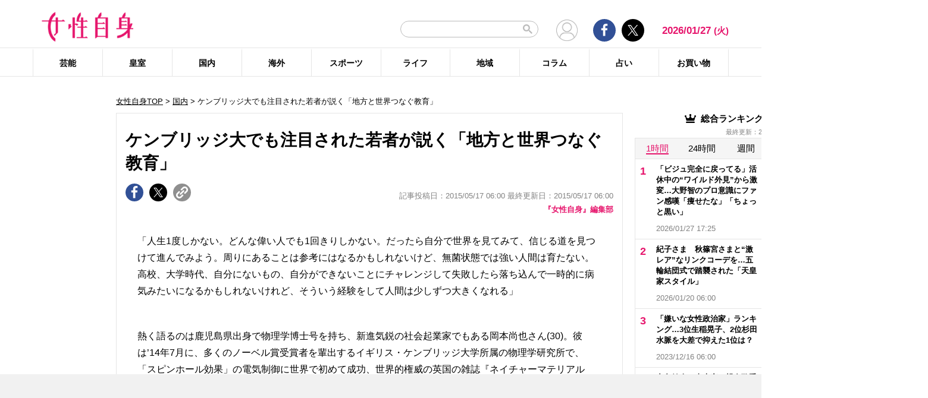

--- FILE ---
content_type: text/html; charset=UTF-8
request_url: https://jisin.jp/domestic/1622736/
body_size: 28846
content:
<!DOCTYPE html>
<html lang="ja">
<head>
<!-- GTM DataLayer -->
<script>
document.addEventListener("DOMContentLoaded", function() {
    gigya.accounts.getAccountInfo({
    include: 'profile,data,identities-all,regSource',
    callback: function(res) {
        if (res.errorCode === 0 || res.errorCode === 206005) {

        /* GTM dataLayer push */
        window.dataLayer = window.dataLayer || [];
        dataLayer.push({
            'gig_code': res.UID,
            'event': 'gigya'
        });
        /* GTM dataLayer push */
        }
    }
    })
})
</script>
<!-- END GTM DataLayer -->

<script type="text/javascript">
window.dataLayer = window.dataLayer || [];
dataLayer.push({
  'article_id' : '1622736',
  'published_date' : '2015/05/17 06:00:00',
  'page_type' : 'article',
  'article_type' : 'article',
  'category' : '国内',
  'tag' : '',
  'author' : '『女性自身』編集部'
});
</script>
    <!-- Google Tag Manager -->
    <script>(function(w,d,s,l,i){w[l]=w[l]||[];w[l].push({'gtm.start':
    new Date().getTime(),event:'gtm.js'});var f=d.getElementsByTagName(s)[0],
    j=d.createElement(s),dl=l!='dataLayer'?'&l='+l:'';j.async=true;j.src=
    'https://www.googletagmanager.com/gtm.js?id='+i+dl;f.parentNode.insertBefore(j,f);
    })(window,document,'script','dataLayer','GTM-T9KHX24');</script>
    <!-- End Google Tag Manager -->

    <!-- Google Tag Manager (noscript) -->
    <noscript><iframe src="https://www.googletagmanager.com/ns.html?id=GTM-T9KHX24"
    height="0" width="0" style="display:none;visibility:hidden"></iframe></noscript>
    <!-- End Google Tag Manager (noscript) -->
<!-- GAM head -->
<script async='async' src='https://securepubads.g.doubleclick.net/tag/js/gpt.js'></script>
<script>
  window.googletag = window.googletag || { cmd: [] };

  // リファラードメインを取得する関数
  function getReferrerDomain() {
    try {
      if (document.referrer) {
        var refUrl = new URL(document.referrer);
        return refUrl.hostname.replace(/^www\./, ""); // www. を除去
      }
    } catch (e) {
      console.warn("Invalid referrer URL:", e);
    }
    return "direct"; // リファラーが無い場合
  }

  googletag.cmd.push(function () {
    // Key-Value にリファラードメインをセット
    var refDomain = getReferrerDomain();
    googletag.pubads().setTargeting("ref_domain", refDomain);

    googletag.defineSlot('/21674752051/p_jisin_kiji_1strectangle', [[300, 250], [336, 280], 'fluid', [200, 200]], 'div-gpt-ad-1612512432782-0').addService(googletag.pubads());
    googletag.defineSlot('/21674752051/p_jisin_kiji_2ndrectangle', ['fluid', [336, 280], [200, 200], [300, 250], [1, 1]], 'div-gpt-ad-1612512794277-0').addService(googletag.pubads());
    googletag.defineSlot('/21674752051/p_jisin_kiji_skyscraperleft', [[160, 600], [120, 600]], 'div-gpt-ad-1612753999395-0').addService(googletag.pubads());
    googletag.defineSlot('/21674752051/p_jisin_kiji_kijisitaright', [[200, 200], [300, 250]], 'div-gpt-ad-1612754313898-0').addService(googletag.pubads());
    googletag.defineSlot('/21674752051/p_jisin_kiji_kijisitaleft', [[200, 200], [300, 250]], 'div-gpt-ad-1612754622699-0').addService(googletag.pubads());
    googletag.defineSlot('/21674752051/p_jisin_kiji_InreadAD', [[1, 1], [480, 270], [640, 360]], 'div-gpt-ad-1612770101104-0').addService(googletag.pubads());
    googletag.defineSlot('/21674752051/p_jisin_kiji_Billboard', [[728, 90], [1, 1], [970, 250], [970, 90]], 'div-gpt-ad-1634785539314-0').addService(googletag.pubads());
    googletag.defineSlot('/21674752051/p_jisin_kiji_anchor_TOP', [[728, 90], [970, 90]], 'div-gpt-ad-1698650255792-0').addService(googletag.pubads());
    googletag.defineSlot('/21674752051/p_jisin_kiji_anchor_Bottom', [[728, 90], [970, 90], [980, 90]], 'div-gpt-ad-1698641314110-0').addService(googletag.pubads());
    googletag.pubads().setTargeting("jisin_category","domestic");
    googletag.pubads().setTargeting("jisin_type","kiji");    googletag.pubads().enableSingleRequest();
    googletag.pubads().collapseEmptyDivs();
    googletag.enableServices();
  });
</script>	<script async src="https://fundingchoicesmessages.google.com/i/pub-8575874406609760?ers=1"></script><script>(function() {function signalGooglefcPresent() {if (!window.frames['googlefcPresent']) {if (document.body) {const iframe = document.createElement('iframe'); iframe.style = 'width: 0; height: 0; border: none; z-index: -1000; left: -1000px; top: -1000px;'; iframe.style.display = 'none'; iframe.name = 'googlefcPresent'; document.body.appendChild(iframe);} else {setTimeout(signalGooglefcPresent, 0);}}}signalGooglefcPresent();}
)();</script>
    <meta charset="UTF-8"/>
    <meta name="viewport" content="width=1200, initial-scale=1, maximum-scale=2">
<title>ケンブリッジ大でも注目された若者が説く「地方と世界つなぐ教育」 | 女性自身</title>    <link rel="shortcut icon" type="image/x-icon" href="https://jisin.jp/wp-content/themes/jisin/img/favicon_64.ico" />
    <link rel="icon" type="image/png" sizes="16x16" href="https://jisin.jp/wp-content/themes/jisin/favicons.png" />
    <link rel="icon" type="image/png" sizes="192x192" href="https://jisin.jp/wp-content/themes/jisin/img/favicon_192.png" />
    <link rel="apple-touch-icon" href="https://jisin.jp/wp-content/themes/jisin/img/favicon_152.png" />
    <meta name="description" content="【女性自身】「人生1度しかない。どんな偉い人でも1回きりしかない。だったら自分で世界を見てみて、信じる道を見つけて進んでみよう。周りにあることは参考にはなるかもしれないけど、無菌状態では強い人間は育たない。高校、大学時代、自分にないもの、自分ができないことにチャレンジして失敗したら落ち込んで一時的に病気みたいになるかもしれないけれど、そういう経験をして人間は少しずつ大きくなれる」熱く語るのは鹿児島県出身で物理">
    <meta name="keyword" content="NHK,イベント,ドラマ,フジテレビ,ランキング,女優,新型コロナウイルス,映画,琉球新報,皇室,神奈川新聞,結婚">
    <meta name="format-detection" content="telephone=no" />
	<!-- twitter card -->
    <meta name="twitter:card" content="summary_large_image" /> 
    <meta name="twitter:site" content="@jisinjp" /> 
    <meta name="twitter:title" content="ケンブリッジ大でも注目された若者が説く「地方と世界つなぐ教育」 | 女性自身" /> 
    <meta name="twitter:description" content="【女性自身】「人生1度しかない。どんな偉い人でも1回きりしかない。だったら自分で世界を見てみて、信じる道を見つけて進んでみよう。周りにあることは参考にはなるかもしれないけど、無菌状態では強い人間は育たない。高校、大学時代、自分にないもの、自分ができないことにチャレンジして失敗したら落ち込んで一時的に病気みたいになるかもしれないけれど、そういう経験をして人間は少しずつ大きくなれる」熱く語るのは鹿児島県出身で物理" />
                <meta name="twitter:image" content="https://jisin.jp/wp-content/themes/jisin/img/no_image.png" />
	    <!-- twitter card end -->
    <!-- OG -->
    <meta property="og:url" content="https://jisin.jp/domestic/1622736/" />
    <meta property="og:title" content="ケンブリッジ大でも注目された若者が説く「地方と世界つなぐ教育」 | 女性自身" />

    <meta property="og:type" content="article" />
    <meta property="og:site_name" content="女性自身" />
                <meta property="og:image" content="https://jisin.jp/wp-content/themes/jisin/img/no_image.png" />
            <meta property="og:description" content="「人生1度しかない。どんな偉い人でも1回きりしかない。だったら自分で世界を見てみて、信じる道を見つけて進んでみよう。周りにあることは参考にはなるかもしれないけど、無菌状態では強い人間は育たない。高校、大学時代、自分にないもの、自分ができないことにチャレンジして失敗したら落ち込んで一時的に病気みたいになるかもしれないけれど、そういう経験をして人間は少しずつ大きくなれる」 &nbsp; 熱く語るのは鹿" />
    <!-- OG end -->
    <link rel="stylesheet" href="https://jisin.jp/wp-content/themes/jisin/css/reset.css">
    <link rel="stylesheet" href="https://jisin.jp/wp-content/themes/jisin/css/setting.css">
    <link rel="stylesheet" href="https://jisin.jp/wp-content/themes/jisin/css/common.css">
    <link rel="stylesheet" href="https://jisin.jp/wp-content/themes/jisin/css/style.css?v=20250819">
	<script>
		function PSAdAjax(request_arr){
			jQuery(function () {
				jQuery.ajax({
					url: '/wp-admin/admin-ajax.php',
					method: 'GET',
					data: { action: 'getAsyncAd', request_array:request_arr, pid:'1622736' },
					success: function(html){
						var items = JSON.parse(html);
						for(var item in items){
							var uniqueid = items[item]['uniqueid'];
							var replaced = items[item]['replaced'];
							jQuery(".IServeAnAdd"+uniqueid).html(replaced);
						}
					}
				});
			});
		}
	</script>
    
<link rel="alternate" type="application/rss+xml" title="RSS2.0" href="https://jisin.jp/feed/" />
    <meta name='robots' content='max-image-preview:large' />
<link rel='dns-prefetch' href='//s.w.org' />
<link rel='stylesheet' id='wpt-twitter-feed-css'  href='https://jisin.jp/wp-content/plugins/wp-to-twitter_v7219lower/css/twitter-feed.css?ver=5.8.3' type='text/css' media='all' />
<link rel='stylesheet' id='jisin-css'  href='https://jisin.jp/wp-content/themes/jisin/style.css?ver=20240206' type='text/css' media='all' />
<link rel='stylesheet' id='contact-css'  href='https://jisin.jp/wp-content/themes/jisin/css/contact.css?ver=20251114' type='text/css' media='all' />
<script type='text/javascript' src='https://jisin.jp/wp-includes/js/jquery/jquery.min.js?ver=3.6.0' id='jquery-core-js'></script>
<script type='text/javascript' src='https://jisin.jp/wp-includes/js/jquery/jquery-migrate.min.js?ver=3.3.2' id='jquery-migrate-js'></script>
<link rel="https://api.w.org/" href="https://jisin.jp/wp-json/" /><link rel="alternate" type="application/json" href="https://jisin.jp/wp-json/wp/v2/posts/1622736" /><link rel="EditURI" type="application/rsd+xml" title="RSD" href="https://jisin.jp/xmlrpc.php?rsd" />
<link rel="wlwmanifest" type="application/wlwmanifest+xml" href="https://jisin.jp/wp-includes/wlwmanifest.xml" /> 
<meta name="generator" content="WordPress 5.8.3" />
<link rel="canonical" href="https://jisin.jp/domestic/1622736/" />
<link rel='shortlink' href='https://jisin.jp/?p=1622736' />
<link rel="alternate" type="application/json+oembed" href="https://jisin.jp/wp-json/oembed/1.0/embed?url=https%3A%2F%2Fjisin.jp%2Fdomestic%2F1622736%2F" />
<link rel="alternate" type="text/xml+oembed" href="https://jisin.jp/wp-json/oembed/1.0/embed?url=https%3A%2F%2Fjisin.jp%2Fdomestic%2F1622736%2F&#038;format=xml" />
<style>:root {
			--lazy-loader-animation-duration: 300ms;
		}
		  
		.lazyload {
	display: block;
}

.lazyload,
        .lazyloading {
			opacity: 0;
		}


		.lazyloaded {
			opacity: 1;
			transition: opacity 300ms;
			transition: opacity var(--lazy-loader-animation-duration);
		}</style><noscript><style>.lazyload { display: none; } .lazyload[class*="lazy-loader-background-element-"] { display: block; opacity: 1; }</style></noscript><script>function sendGAevent(eventCategory, eventAction, eventLabel, eventValue, fieldsObject){   g_href=document.location.href;};</script><script>
jQuery(function () {
	sendGAevent('Ranking', 'domestic', 'https://jisin.jp/domestic/1622736/');
});
</script>
		
    <script type="application/javascript" src="//anymind360.com/js/9026/ats.js"></script>
    <meta name="thumbnail" content="https://jisin.jp/wp-content/themes/jisin/img/no_image.png" />    <!-- Global site tag (gtag.js) - Google Analytics -->
<!--
<script async src="https://www.googletagmanager.com/gtag/js?id=UA-9100568-1"></script>
<script>
  window.dataLayer = window.dataLayer || [];
  function gtag(){dataLayer.push(arguments);}
  gtag('js', new Date());

  gtag('config', 'UA-9100568-1');
</script>-->
	
<script type="text/javascript" src="https://cdns.gigya.com/js/gigya.js?apikey=4_7Enz5JtRBXrBKCx7tk6B2Q"></script>

<link rel="manifest" href="/manifest.json" crossorigin="use-credentials">
<script async src='/_webpush.js?v=20230324'></script>

<script type="application/ld+json">
{
"@context": "https://schema.org",
"@type": "Organization",
"url": "https://jisin.jp/",
"sameAs": "https://www.kobunsha.com/company/",
"logo": "https://jisin.jp/wp-content/themes/jisin/img/OG_logo_600_314.png",
"name": "女性自身",
"description": "光文社発行 “NO.1国民的週刊誌”女性自身PCサイト。全国の女性の「見たい・知りたい」に応えていきます",
"address": {
"@type": "PostalAddress",
"streetAddress": "1－16－6",
"addressLocality": "文京区音羽",
"addressCountry": "JP",
"addressRegion": "東京都",
"postalCode": "1128011"
}
}
</script>
</head>
<body>
<div class="uz-10-rec-jisin_pc uz-ny" data-uz-url="%%PATTERN:url%%"></div>
<script async type="text/javascript" src="https://speee-ad.akamaized.net/tag/10-rec-jisin_pc/js/outer-frame.min.js" charset="utf-8"></script>&#x0A;<div style="margin: 0px; padding: 0px; border: 0px; z-index: 999; position: sticky; left: 0px; top: 0px; width: 100%; text-align: center; background-color: #f1f1f1;">
  <!-- /21674752051/p_jisin_kiji_anchor_TOP -->
  <div id='div-gpt-ad-1698650255792-0' style='min-width: 728px; min-height: 90px;'>
    <script>
      googletag.cmd.push(function() { googletag.display('div-gpt-ad-1698650255792-0'); });
    </script>
  </div>
</div>
<header id="main-header">
    <div class="top-menu">
        <div class="container">
            <div class="logo">
                <a href="/">
                    <img src="https://jisin.jp/wp-content/themes/jisin/img/main-logo.png" alt="女性自身" width="215" height="70" >
                </a>
            </div>
            <div class="right-tools">

            <div class="search-box">
<script async src="https://cse.google.com/cse.js?cx=c3b15faefe14549d0"></script>
<div class="gcse-searchbox-only"></div>
<style>
#___gcse_0{
	width:232px;
}
table.gsc-search-box td.gsc-input{
	padding-right:0px;
}
input.gsc-input,
.gsc-input-box,
.gsc-input-box-hover,
.gsc-input-box-focus{
    font-size: 14px;
    font-size: 1.4rem;
    height: 28px;
    padding: 0 26px 0 20px;
    border: 1px solid #bbb;
    -webkit-border-radius: 50px;
    -moz-border-radius: 50px;
    border-radius: 50px;
    -webkit-appearance: none;
    -moz-appearance: none;
    appearance: none;
}
.gsib_a {
    padding:0px!important;
}
.gsst_a .gscb_a{
	color:#bbbbbb;
}
.gsc-search-button {
    position: absolute;
	right:5px;
}
.gsc-search-button-v2{
	border:none;
	background:none;
	padding:6px 0px;
}
.gsc-search-button-v2 svg{
	width:16px;
	height:16px;
}
</style>

            </div>

				<div class="mypagelink">
					<a href="/mypage/" rel="nofollow"><img src="https://jisin.jp/wp-content/themes/jisin/img/user_icon.png" /></a>
				</div>

                <div class="social-btn-group">
                    <div class="facebook">
                        <a href="https://www.facebook.com/joseijisin" target="_blank" rel="nofollow">
							<svg class="ico-svg ico-facebook">
							  <use xlink:href="https://jisin.jp/wp-content/themes/jisin/img/svg-snsicons.svg#icon-facebook"/>
							</svg>
                        </a>
                    </div>
                    <div class="twitter">
                        <a href="https://x.com/jisinjp" target="_blank" rel="nofollow">
							<img class="ico-twitter" src ="https://jisin.jp/wp-content/themes/jisin/img/svg-xlogo.svg" alt="X" />
                        </a>
                    </div>
                </div>
                <div class="date-time" id="current-date">
                    2026/01/27                    <span id="youbi">(火)</span>
                </div>
            </div>
        </div>
    </div>
    <div class="bottom-menu">
        <div class="container">
    <nav class="main-nav"><ul class="dis_flex"><li><a href="https://jisin.jp/entertainment/">芸能</a><div class="wrap"><ul class="menu"><li><a href="https://jisin.jp/entertainment/entertainment-news/">エンタメニュース</a></li><li><a href="https://jisin.jp/entertainment/interview/">インタビュー</a></li></ul><ul class="menu submenu"><li class="sub"><a href="https://jisin.jp/tag/%e5%a5%b3%e5%84%aa/">女優</a></li><li class="sub"><a href="https://jisin.jp/tag/%e7%94%b7%e5%84%aa/">男優</a></li><li class="sub"><a href="https://jisin.jp/tag/%e3%82%bf%e3%83%ac%e3%83%b3%e3%83%88/">タレント</a></li><li class="sub"><a href="https://jisin.jp/tag/%e3%81%8a%e7%ac%91%e3%81%84%e8%8a%b8%e4%ba%ba/">お笑い芸人</a></li><li class="sub"><a href="https://jisin.jp/tag/%e3%82%a2%e3%83%bc%e3%83%86%e3%82%a3%e3%82%b9%e3%83%88/">アーティスト</a></li><li class="sub"><a href="https://jisin.jp/tag/%e5%a3%b0%e5%84%aa/">声優</a></li><li class="sub"><a href="https://jisin.jp/tag/%e5%a5%b3%e6%80%a7%e3%82%a2%e3%82%a4%e3%83%89%e3%83%ab/">女性アイドル</a></li><li class="sub"><a href="https://jisin.jp/tag/%e7%94%b7%e6%80%a7%e3%82%a2%e3%82%a4%e3%83%89%e3%83%ab/">男性アイドル</a></li><li class="sub"><a href="https://jisin.jp/tag/%e3%82%a2%e3%83%8a%e3%82%a6%e3%83%b3%e3%82%b5%e3%83%bc/">アナウンサー</a></li><li class="sub"><a href="https://jisin.jp/tag/%e6%96%87%e5%8c%96%e4%ba%ba/">文化人</a></li><li class="sub"><a href="https://jisin.jp/tag/%e3%83%a2%e3%83%87%e3%83%ab%e3%83%bb%e3%82%a4%e3%83%b3%e3%83%95%e3%83%ab%e3%82%a8%e3%83%b3%e3%82%b5%e3%83%bc/">モデル・インフルエンサー</a></li><li class="sub"><a href="https://jisin.jp/tag/%e3%83%86%e3%83%ac%e3%83%93/">テレビ</a></li><li class="sub"><a href="https://jisin.jp/tag/%e3%83%89%e3%83%a9%e3%83%9e/">ドラマ</a></li><li class="sub"><a href="https://jisin.jp/tag/%e6%98%a0%e7%94%bb/">映画</a></li><li class="sub"><a href="https://jisin.jp/tag/%e3%82%a2%e3%83%8b%e3%83%a1/">アニメ</a></li><li class="sub"><a href="https://jisin.jp/tag/%e3%83%9e%e3%83%b3%e3%82%ac/">マンガ</a></li><li class="sub"><a href="https://jisin.jp/tag/youtube/">YouTube</a></li><li class="sub"><a href="https://jisin.jp/tag/%e8%8a%b8%e8%83%bd%e5%85%a8%e8%88%ac/">芸能全般</a></li></ul></div></li><li><a href="https://jisin.jp/koushitsu/">皇室</a><div class="wrap"><ul class="menu submenu"><li class="sub"><a href="https://jisin.jp/tag/%e5%a4%a9%e7%9a%87%e3%81%94%e4%b8%80%e5%ae%b6/">天皇ご一家</a></li><li class="sub"><a href="https://jisin.jp/tag/%e4%b8%8a%e7%9a%87%e4%b8%8a%e7%9a%87%e5%90%8e%e4%b8%a1%e9%99%9b%e4%b8%8b/">上皇上皇后両陛下</a></li><li class="sub"><a href="https://jisin.jp/tag/%e7%a7%8b%e7%af%a0%e5%ae%ae%e5%ae%b6/">秋篠宮家</a></li><li class="sub"><a href="https://jisin.jp/tag/%e4%b8%89%e7%ac%a0%e5%ae%ae%e5%ae%b6/">三笠宮家</a></li><li class="sub"><a href="https://jisin.jp/tag/%e9%ab%98%e5%86%86%e5%ae%ae%e5%ae%b6/">高円宮家</a></li><li class="sub"><a href="https://jisin.jp/tag/%e7%9a%87%e5%ae%a4%e5%85%a8%e8%88%ac/">皇室全般</a></li></ul></div></li><li><a href="https://jisin.jp/domestic/">国内</a><div class="wrap"><ul class="menu submenu"><li class="sub"><a href="https://jisin.jp/tag/%e6%94%bf%e6%b2%bb/">政治</a></li><li class="sub"><a href="https://jisin.jp/tag/%e4%ba%8b%e4%bb%b6/">事件</a></li><li class="sub"><a href="https://jisin.jp/tag/%e7%a4%be%e4%bc%9a/">社会</a></li><li class="sub"><a href="https://jisin.jp/tag/%e7%81%bd%e5%ae%b3/">災害</a></li><li class="sub"><a href="https://jisin.jp/tag/%e7%94%9f%e7%89%a9/">生物</a></li><li class="sub"><a href="https://jisin.jp/tag/sns/">SNS</a></li></ul></div></li><li><a href="https://jisin.jp/international/">海外</a><div class="wrap"><ul class="menu"><li><a href="https://jisin.jp/international/international-news/">海外ニュース</a></li><li><a href="https://jisin.jp/international/knews/">韓流ニュース</a></li></ul></div></li><li><a href="https://jisin.jp/sport/">スポーツ</a><div class="wrap"><ul class="menu submenu"><li class="sub"><a href="https://jisin.jp/tag/%e9%87%8e%e7%90%83/">野球</a></li><li class="sub"><a href="https://jisin.jp/tag/%e3%82%b5%e3%83%83%e3%82%ab%e3%83%bc/">サッカー</a></li><li class="sub"><a href="https://jisin.jp/tag/%e3%83%95%e3%82%a3%e3%82%ae%e3%83%a5%e3%82%a2%e3%82%b9%e3%82%b1%e3%83%bc%e3%83%88/">フィギュアスケート</a></li><li class="sub"><a href="https://jisin.jp/tag/%e5%a4%a7%e7%9b%b8%e6%92%b2/">大相撲</a></li><li class="sub"><a href="https://jisin.jp/tag/%e7%ab%b6%e6%b3%b3/">競泳</a></li><li class="sub"><a href="https://jisin.jp/tag/%e3%82%b4%e3%83%ab%e3%83%95/">ゴルフ</a></li><li class="sub"><a href="https://jisin.jp/tag/%e3%82%b9%e3%83%9d%e3%83%bc%e3%83%84%e5%85%a8%e8%88%ac/">スポーツ全般</a></li></ul></div></li><li><a href="https://jisin.jp/life/">ライフ</a><div class="wrap"><ul class="menu"><li><a href="https://jisin.jp/life/beauty/">美容</a></li><li><a href="https://jisin.jp/life/health/">健康</a></li><li><a href="https://jisin.jp/life/living/">暮らし</a></li><li><a href="https://jisin.jp/life/gourmet/">グルメ</a></li></ul></div></li><li><a href="https://jisin.jp/region/">地域</a><div class="wrap"></div></li><li><a href="https://jisin.jp/column/">コラム</a><div class="wrap"></div></li><li><a href="https://jisin.jp/fortune/">占い</a><div class="wrap"></div></li><li><a href="https://kokode.jp/products/search_list.php?type=media&search_media_id=8&special_code=kklo" rel="nofollow" target="blank" >お買い物</a><div class="wrap"></div></li></ul></nav>        </div>
    </div>
</header>
<div id="wrap" >
    <div class="add_left jisinshift">
        <!-- /21674752051/p_jisin_kiji_skyscraperleft -->
<div id='div-gpt-ad-1612753999395-0' style='min-width: 160px; min-height: 600px;'>
  <script>
    googletag.cmd.push(function() { googletag.display('div-gpt-ad-1612753999395-0'); });
  </script>
</div>    </div>
<div id="contents" class="index_pc">
<div class="billboard">
<!-- /21674752051/p_jisin_kiji_Billboard -->
<div id='div-gpt-ad-1634785539314-0' style='min-width: 728px; min-height: 1px;'>
  <script>
    googletag.cmd.push(function() { googletag.display('div-gpt-ad-1634785539314-0'); });
  </script>
</div></div>
<script>
</script>

<article id="main-articles">
	<ul class="breadcrumbs">
				<a href='/'>女性自身TOP</a> &gt; <a href='https://jisin.jp/domestic/'>国内</a>  &gt; ケンブリッジ大でも注目された若者が説く「地方と世界つなぐ教育」	</ul>
	<section class="post-detail">
		<div class="section-content">
			<div class="post-ttl">
				<h1>
					ケンブリッジ大でも注目された若者が説く「地方と世界つなぐ教育」				</h1>
			</div>
			<div class="flex-row flex-row-bottom mb5">
				<div class="social-btn-group">
					<a href="https://www.facebook.com/sharer/sharer.php?u=https%3A%2F%2Fjisin.jp%2Fdomestic%2F1622736%2F" data-gtm-share="facebook" target="_blank" rel="nofollow" >
						<div class="facebook">
							<svg class="ico-svg ico-facebook">
							  <use xlink:href="https://jisin.jp/wp-content/themes/jisin/img/svg-snsicons.svg#icon-facebook"/>
							</svg>
						</div>
					</a>
					<a href="https://x.com/intent/tweet?url=https%3A%2F%2Fjisin.jp%2Fdomestic%2F1622736%2F&hashtags=女性自身 @jisinjp" data-gtm-share="twitter" target="_blank" rel="nofollow">
						<div class="twitter">
							<img class="ico-twitter" src ="https://jisin.jp/wp-content/themes/jisin/img/svg-xlogo.svg" alt="X" />
						</div>
					</a>
					<a class="clip_btn" href="#">
						<div class="clip">
							<img class="ico-clip" src ="https://jisin.jp/wp-content/themes/jisin/img/svg-clip.svg" alt="タイトルとURLをコピー" />
						</div>
					</a>
				</div>
				<div class="post-time">
					<span class="tag_pr"></span>
                    記事投稿日：2015/05/17 06:00 最終更新日：2015/05/17 06:00				</div>
			</div>

			<div class="author-desc mb10">
				<a href="https://jisin.jp/author_list/jisin/">『女性自身』編集部</a>
			</div>

            

			<div class="post-content">
				<div class="content">
                                        					<div class="detail-pc none-border none-margin clearfix">
										
					<p>
					<p>「人生1度しかない。どんな偉い人でも1回きりしかない。だったら自分で世界を見てみて、信じる道を見つけて進んでみよう。周りにあることは参考にはなるかもしれないけど、無菌状態では強い人間は育たない。高校、大学時代、自分にないもの、自分ができないことにチャレンジして失敗したら落ち込んで一時的に病気みたいになるかもしれないけれど、そういう経験をして人間は少しずつ大きくなれる」</p>
<p>&nbsp;</p>
<p>熱く語るのは鹿児島県出身で物理学博士号を持ち、新進気鋭の社会起業家でもある岡本尚也さん(30)。彼は&rsquo;14年7月に、多くのノーベル賞受賞者を輩出するイギリス・ケンブリッジ大学所属の物理学研究所で、「スピンホール効果」の電気制御に世界で初めて成功、世界的権威の英国の雑誌『ネイチャーマテリアルズ』誌(&rsquo;14年9月号)に論文が掲載された。この成果はコンピュータのメモリー容量を飛躍的にアップさせる可能性を開く、画期的なものだった。同年12月、一時帰国した岡本さんは奄美大島、鹿児島県立大島高校の1〜2年生、約470人を前に語っていた。</p>
<p>&nbsp;</p>
<p>現在、岡本さんは、オックスフォード大学に移り、近代日本の研究、特に教育社会学を研究している。岡本さんは「生まれ育った鹿児島県を世界とつなぎ、教育で再生させたい」という夢がある。そのために高校生を中心に、全国から講演依頼も受けている。</p>
<p>&nbsp;</p>
<p>現代の日本が抱えている問題を解決するには、これまでの人類の英知を集結させなければ、できないという。だからこそ学科も大事だが、より広く勉強を。岡本さんもそうして学んできた。「中学・高校時代はキャプテンとして部活のバレーボールに熱中。それでも集中して勉強した」。</p>
<p>&nbsp;</p>
<p>大阪大学を受験。模試では合格圏だったのに、結果は不合格。「絶対はないということも学んだ。やりなおせばいい。それができるありがたさも知った」。</p>
<p>&nbsp;</p>
<p>落ち込むけれど、すぐに復活する。マイナスをパワーに換える才があるようだ。勉強を再開。1浪して、慶応大学理工学部に合格して上京。「東京での生活は鹿児島での雰囲気とはガラッと変わった」。明るく、自由な校風が岡本さんに合っていた。</p>
<p>&nbsp;</p>
<p>担当教授は齊藤英治教授。当時慶応の講師で、その後、37歳で東北大学教授になり、「逆スピンホール効果」を最初に発見した世界的な学者だ。岡本さんの人生に大きな影響を与えた。</p>
<p>&nbsp;</p>
<p>「彼を私のゼミに入れたのは、今後どう化けていくのか読めないところに興味があったから。ぼくはほかと違った部分を持っている人が好きで、そういう人を育てたいと思っていた」</p>
<p>&nbsp;</p>
<p>と当時を振り返る齊藤教授も自身で認める「変わり者」だった。ミュージシャン志望だったが、偏差値30から一気に勉強して、東京大学に合格した。齊藤教授のもとで伸び伸びと研究を続けようと思っていた矢先、岡本さんは大きなミスをした。大学院修士の入試の際、出願書類を1枚出し忘れたのだ。「半年後まで修士の試験はうけられない」と教授から言明された。</p>
<p>&nbsp;</p>
<p>「先が見えない半年があることがうれしかった」という岡本さんは、齊藤教授に尋ねた。「どうせ半年あるんだったら、その時間を有効に使う方法はないですか？」。教授はケンブリッジ行きを進めた。「先の見えないときにこそ、行動した方がいい」とケンブリッジに短期留学。半年後、帰国し無事慶応の大学院修士課程に進学、齊藤先生の下、博士号を取得した。</p>
<p>&nbsp;</p>
<p>&rsquo;11年、奨学金を得てケンブリッジ大学物理学部博士課程に入学。「ケンブリッジに行ってまもなく、彼の話に勢いが出てきましたし、何かつかんだのかもしれないなあと思いましたね」と齊藤教授は言う。</p>
<p>&nbsp;</p>
<p>留学を通じて、岡本さんはいかに自分が恵まれているかに感謝する。「日本は経済的に豊かで、便利で、安全で、公の教育が行き届いていて国際社会では稀有な国であると、改めて気づかされたのです」</p>
<p>&nbsp;</p>
<p>多額の奨学金を得た責任もある。日本の社会に何か還元できないかと模索していた。そんなころ、「科学の素晴らしさを知る」SSH(スーパーサイエンスハイスクール)の取り組みで、ケンブリッジを訪れた日本の高校生との交流が始まった。日本の高校生にはグローバルに活躍する素質がある若者がたくさんいる。</p>
<p>&nbsp;</p>
<p>「若者同士を結びつける役目が必要ではないか。東京だろうが鹿児島だろうが、能力は変わらない。自分の体験を通じて、地方の高校生にも、海外に出るという選択肢が、決して特別なものではないことを伝えればいいのではないか。これからは、イギリスで学んだ経験を生かして、生まれ故郷の鹿児島から社会に貢献していこう」</p>
<p>&nbsp;</p>
<p>今年4月、岡本さんは「地方と世界を結ぶ人材を育てる」NPO法人「グローバルアカデミー」(共同代表・田坂真之介)を発足させた。</p>
<p>&nbsp;</p>
<p>「教育と社会課題解決の半々でやっていきたい。ここで起業できる人間をどんどん育てていきたい。社会の諸問題を解決するのもそこから」</p>
<p>&nbsp;</p>
<p>物理学者として世界的にも認められた岡本さんは、研究者という経験を生かし、教育の力で社会を変えたいという大きな夢を抱いている。今年の夏、岡本さんはイギリスから帰国し、地元・鹿児島から新たな流れをつくっていく。</p>
					</p>

											</p>
							<img id="read-to-end" src="/wp-content/themes/jisin/img/read_to_end.png" style="width:1px;height:1px;" />
				</div>
                                

	<div class="author-single-box clearfix">
		<div class="author-img">
			<img src="https://img.jisin.jp/uploads/2022/03/logo_webjsin.jpg.webp" />
		</div>
		<div class="author-info">
			<div class="author-name">
				<a href="https://jisin.jp/author_list/jisin/">『女性自身』編集部</a>
			</div>
		</div>
		<div class="author-link"><a href="https://jisin.jp/author_list/jisin/">著者の記事一覧へ</a></div>
	</div>

				
				<div class="center_box">

					<div class="ad_area" style="margin:10px 0;">
																		<!-- /21674752051/p_jisin_kiji_kijisitaleft -->
<div id='div-gpt-ad-1612754622699-0' style='min-width: 336px; min-height: 280px;'>
  <script>
    googletag.cmd.push(function() { googletag.display('div-gpt-ad-1612754622699-0'); });
  </script>
</div><!-- /21674752051/p_jisin_kiji_kijisitaright -->
<div id='div-gpt-ad-1612754313898-0' style='min-width: 336px; min-height: 280px;'>
  <script>
    googletag.cmd.push(function() { googletag.display('div-gpt-ad-1612754313898-0'); });
  </script>
</div>					</div>
				</div>

				<div class="artist-relation-images_area">
										<ul class="clearfix">
											</ul>
														</div>

				<div class="social-btn-group">
					<a href="https://www.facebook.com/sharer/sharer.php?u=https%3A%2F%2Fjisin.jp%2Fdomestic%2F1622736%2F" data-gtm-share="facebook" target="_blank" rel="nofollow" >
						<div class="facebook">
							<svg class="ico-svg ico-facebook">
							  <use xlink:href="https://jisin.jp/wp-content/themes/jisin/img/svg-snsicons.svg#icon-facebook"/>
							</svg>
						</div>
					</a>
                    <a href="https://x.com/intent/tweet?url=https%3A%2F%2Fjisin.jp%2Fdomestic%2F1622736%2F&hashtags=女性自身 @jisinjp" data-gtm-share="twitter" target="_blank" rel="nofollow">
						<div class="twitter">
							<img class="ico-twitter" src ="https://jisin.jp/wp-content/themes/jisin/img/svg-xlogo.svg" alt="X" />
						</div>
					</a>
					<a class="clip_btn" href="#">
						<div class="clip">
							<img class="ico-clip" src ="https://jisin.jp/wp-content/themes/jisin/img/svg-clip.svg" alt="タイトルとURLをコピー" />
						</div>
					</a>
				</div>

				<div class="inlead_area">
<!-- /21674752051/p_jisin_kiji_InreadAD -->
<div id='div-gpt-ad-1612770101104-0'>
  <script>
    googletag.cmd.push(function() { googletag.display('div-gpt-ad-1612770101104-0'); });
  </script>
</div>				</div>

								<div class="related-posts">
					<h2 class="ttl">
						<span>【関連記事】</span>
					</h2>
					<ul>
						                                								<li>
									<a href="https://jisin.jp/life/living/1595696/?rf=2" data-gtm-tracking="articleRelatedLink">
										人気の知育玩具「ほんとに賢くなる？」専門家を直撃									</a>
								</li>
                                								<li><div class="uz-7-rec-jisin_pc uz-ny" data-uz-url="%%PATTERN:url%%"></div> 
<script async type="text/javascript" src="https://speee-ad.akamaized.net/tag/7-rec-jisin_pc/js/outer-frame.min.js" charset="utf-8"></script>&#x0A;</li>                                								<li>
									<a href="https://jisin.jp/domestic/1622346/?rf=2" data-gtm-tracking="articleRelatedLink">
										『花子とアン』生んだ、女性を助ける東洋英和の教え									</a>
								</li>
                                								<li><div class="uz-8-rec-jisin_pc uz-ny" data-uz-url="%%PATTERN:url%%"></div> 
<script async type="text/javascript" src="https://speee-ad.akamaized.net/tag/8-rec-jisin_pc/js/outer-frame.min.js" charset="utf-8"></script>&#x0A;</li>                                								<li>
									<a href="https://jisin.jp/life/living/1595694/?rf=2" data-gtm-tracking="articleRelatedLink">
										乙武洋匡流“子供を伸ばす教育の心得”5カ条									</a>
								</li>
                                								<li><div class="uz-9-rec-jisin_pc uz-ny" data-uz-url="%%PATTERN:url%%"></div> 
<script async type="text/javascript" src="https://speee-ad.akamaized.net/tag/9-rec-jisin_pc/js/outer-frame.min.js" charset="utf-8"></script>&#x0A;</li>					</ul>
				</div>


                								<div class="categories-list clearfix" style="margin-bottom:5px;">
									<div class="ttl clear-width">
										関連カテゴリー:
									</div>
									<ul>
											<li><a href="https://jisin.jp/domestic/">国内</a></li>
																				</ul>
								 </div>
								</div><!-- content -->
			</div><!-- post-content -->
		</div><!-- section-content -->
	</section><!-- post-detail -->

	<section class="post-group mt40">
        <div class="flex-row flex-row-center">
			<div class="ttl">
				こちらの記事もおすすめ
			</div>
		</div>
        	</section>

    <section class="post-group mt40" id="other-posts">
		<div class="flex-row flex-row-center">
			<h2 class="ttl">
				国内			</h2>
			<div class="links">
                				<a href="https://jisin.jp/domestic/">もっと見る</a>
                			</div>
		</div>
		<ul class="posts-list" id="posts-list">
					<li>
				<a href="https://jisin.jp/domestic/2559911/?rf=2">
					<div class="img posi_center bk_lightgray">
						<img style="width:100%;height:initial;"  src="https://img.jisin.jp/uploads/2026/01/osaka_gamble_Y_thumb.jpg.webp" class="attachment-medium size-medium" width="1200" height="948" alt="「依存症の人をバカにしている」大阪府の「オンラインギャンブル」啓発動画が物議…削除要請噴出に担当者が明かした「今後の対応」">					</div>
					<div class="detail">
						<div class="name" style="height: 2.8em; overflow:hidden;">
							「依存症の人をバカにしている」大阪府の「オンラインギャンブル」啓発動画が物議...						</div>
						<div class="info">
							<span class="date-time">2026/01/27 19:15</span>
														<span class="category">国内</span>
						</div>
					</div>
				</a>
			</li>
					<li>
				<a href="https://jisin.jp/domestic/2559740/?rf=2">
					<div class="img posi_center bk_lightgray">
						<img style="width:100%;height:initial;"  src="https://img.jisin.jp/uploads/2023/09/hezuma_chonmage_kozou_thumb.jpg.webp" class="attachment-medium size-medium" width="1200" height="948" alt="「両親の考え方から見直させます」へずまりゅう氏　『ナイトスクープ』騒動に介入宣言、母親の仕事先にも突撃…番組も注意喚起のなか懸念される“二次被害”">					</div>
					<div class="detail">
						<div class="name" style="height: 2.8em; overflow:hidden;">
							「両親の考え方から見直させます」へずまりゅう氏　『ナイトスクープ』騒動に介入...						</div>
						<div class="info">
							<span class="date-time">2026/01/27 18:45</span>
														<span class="category">国内</span>
						</div>
					</div>
				</a>
			</li>
					<li>
				<a href="https://jisin.jp/domestic/2559680/?rf=2">
					<div class="img posi_center bk_lightgray">
						<img style="width:100%;height:initial;"  src="https://img.jisin.jp/uploads/2026/01/takaichi_sanae_thumb_jiji-7.jpg.webp" class="attachment-medium size-medium" width="1200" height="948" alt="「名誉毀損と言う方が名誉毀損」野党代表　旧統一教会の関係を怒りの追及、高市首相は呆れ顔で猛反論の“バトル”に">					</div>
					<div class="detail">
						<div class="name" style="height: 2.8em; overflow:hidden;">
							「名誉毀損と言う方が名誉毀損」野党代表　旧統一教会の関係を怒りの追及、高市首...						</div>
						<div class="info">
							<span class="date-time">2026/01/27 17:55</span>
														<span class="category">国内</span>
						</div>
					</div>
				</a>
			</li>
					<li>
				<a href="https://jisin.jp/domestic/2559494/?rf=2">
					<div class="img posi_center bk_lightgray">
						<img style="width:100%;height:initial;"  src="https://img.jisin.jp/uploads/2026/01/takaichi_haru_thumb_jiji.jpg.webp" class="attachment-medium size-medium" width="1200" height="948" alt="「民意ガン無視のファシスト」女性シンガー（31） 高市首相の衆議院解散へのコメントに賛否…昨年は参政党・さや氏を批判する楽曲も">					</div>
					<div class="detail">
						<div class="name" style="height: 2.8em; overflow:hidden;">
							「民意ガン無視のファシスト」女性シンガー（31） 高市首相の衆議院解散へのコ...						</div>
						<div class="info">
							<span class="date-time">2026/01/26 19:45</span>
														<span class="category">国内</span>
						</div>
					</div>
				</a>
			</li>
					<li>
				<a href="https://jisin.jp/domestic/2559425/?rf=2">
					<div class="img posi_center bk_lightgray">
						<img style="width:100%;height:initial;"  src="https://img.jisin.jp/uploads/2026/01/ohishi_akiko_thumb_jiji.jpg.webp" class="attachment-medium size-medium" width="1200" height="948" alt="「国民生活ぶっ壊れてますよね？」れいわ・大石晃子氏　党首討論会で高市政権を猛批判「ルールを守って」制止を聞かずにネット騒然">					</div>
					<div class="detail">
						<div class="name" style="height: 2.8em; overflow:hidden;">
							「国民生活ぶっ壊れてますよね？」れいわ・大石晃子氏　党首討論会で高市政権を猛...						</div>
						<div class="info">
							<span class="date-time">2026/01/26 18:42</span>
														<span class="category">国内</span>
						</div>
					</div>
				</a>
			</li>
					<li>
				<a href="https://jisin.jp/domestic/2559269/?rf=2">
					<div class="img posi_center bk_lightgray">
						<img style="width:100%;height:initial;"  src="https://img.jisin.jp/uploads/2026/01/urahira_yoshihiro_thumb_jiji.jpg.webp" class="attachment-medium size-medium" width="1200" height="948" alt="「執行部大丈夫？」衆院選・和歌山1区の維新候補に“傷害事件”の過去が再燃…党の擁立判断に疑問の声">					</div>
					<div class="detail">
						<div class="name" style="height: 2.8em; overflow:hidden;">
							「執行部大丈夫？」衆院選・和歌山1区の維新候補に“傷害事件”の過去が再燃…党...						</div>
						<div class="info">
							<span class="date-time">2026/01/26 18:00</span>
														<span class="category">国内</span>
						</div>
					</div>
				</a>
			</li>
				</ul>
	</section>

    
    <script type="text/javascript" language="JavaScript">
yads_ad_ds = '15756_187672';
</script>
<script type="text/javascript" language="JavaScript" src="//yads.c.yimg.jp/js/yads.js"></script>
&#x0A;

	<div class="categories-list">
		<div class="ttl">
			カテゴリー
		</div>
        <div class="menu-menu-1-container"><ul><li><a href="https://jisin.jp/entertainment/">芸能</a>
<ul class="sub-menu">
<li><a href="https://jisin.jp/entertainment/entertainment-news/">エンタメニュース</a></li><li><a href="https://jisin.jp/entertainment/interview/">インタビュー</a></li></ul>
</li><li><a href="https://jisin.jp/koushitsu/">皇室</a></li><li><a href="https://jisin.jp/domestic/">国内</a></li><li><a href="https://jisin.jp/international/">海外</a>
<ul class="sub-menu">
<li><a href="https://jisin.jp/international/international-news/">海外ニュース</a></li><li><a href="https://jisin.jp/international/knews/">韓流ニュース</a></li></ul>
</li><li><a href="https://jisin.jp/sport/">スポーツ</a></li><li><a href="https://jisin.jp/life/">ライフ</a>
<ul class="sub-menu">
<li><a href="https://jisin.jp/life/beauty/">美容</a></li><li><a href="https://jisin.jp/life/health/">健康</a></li><li><a href="https://jisin.jp/life/living/">暮らし</a></li><li><a href="https://jisin.jp/life/gourmet/">グルメ</a></li></ul>
</li><li><a href="https://jisin.jp/region/">地域</a></li><li><a href="https://jisin.jp/column/">コラム</a></li><li><a href="https://jisin.jp/fortune/">占い</a></li></li>    <script>
    jQuery(function($){
        $('ul.sub-menu-del').remove();

        $('.categories-list div > ul').after('<ul class="sub-categories"></ul>');
        var children = $('ul.sub-menu > li');

        $(children).each(function(index,value){
            $('ul.sub-categories').append(value);
        });

    });
    </script></ul></div>	</div>
</article>
<aside id="main-sidebar">
                                <!-- /21674752051/p_jisin_kiji_1strectangle -->
<div id='div-gpt-ad-1612512432782-0' style='min-height: 280px;'>
  <script>
    googletag.cmd.push(function() { googletag.display('div-gpt-ad-1612512432782-0'); });
  </script>
</div>		<div class="posts-ranking" id="overall-ranking">
			<div class="ttl">
				<img src="https://jisin.jp/wp-content/themes/jisin/img/crown-icn.png" alt="">
				総合ランキング
				<span class="ranking-updated">最終更新：2026/01/28 01:00 </span>
			</div>

			<ul class="ranking-period ranking-all-period">
				<li><a href="#" class="on" data-period="hour">1時間</a></li>
				<li><a href="#" data-period="day">24時間</a></li>
				<li><a href="#" data-period="week">週間</a></li>
				<li><a href="#" data-period="month">月間</a></li>
			</ul>

			<ul class="ranking-items ranking-itmes-all ranking-all-hour" style="display:none;">
<li data-id="2559716"><a href="https://jisin.jp/entertainment/entertainment-news/2559716/?rf=2"><div class="detail"><div class="post-name">「ビジュ完全に戻ってる」活休中の“ワイルド外見”から激変…大野智のプロ意識にファン感嘆「痩せたな」「ちょっと黒い」</div><div class="post-datetime">2026/01/27 17:25</div></div><div class="img posi_center bk_lightgray"><img style="width:100%;height:initial;"  src="https://img.jisin.jp/uploads/2025/05/ohno_satoshi_thumb.jpg" class="attachment-medium size-medium" width="1200" height="948" alt="「ビジュ完全に戻ってる」活休中の“ワイルド外見”から激変…大野智のプロ意識にファン感嘆「痩せたな」「ちょっと黒い」"></div></a></li><li data-id="2556893"><a href="https://jisin.jp/koushitsu/2556893/?rf=2"><div class="detail"><div class="post-name">紀子さま　秋篠宮さまと“激レア”なリンクコーデを…五輪結団式で踏襲された「天皇家スタイル」</div><div class="post-datetime">2026/01/20 06:00</div></div><div class="img posi_center bk_lightgray"><img style="width:100%;height:initial;"  src="https://img.jisin.jp/uploads/2025/05/kiko_sama_thumb_jmpa.jpg" class="attachment-medium size-medium" width="1200" height="948" alt="紀子さま　秋篠宮さまと“激レア”なリンクコーデを…五輪結団式で踏襲された「天皇家スタイル」"></div></a></li><li data-id="2272066"><a href="https://jisin.jp/domestic/2272066/?rf=2"><div class="detail"><div class="post-name">「嫌いな女性政治家」ランキング…3位生稲晃子、2位杉田水脈を大差で抑えた1位は？</div><div class="post-datetime">2023/12/16 06:00</div></div><div class="img posi_center bk_lightgray"><img style="width:100%;height:initial;"  src="https://img.jisin.jp/uploads/2023/12/kirai_na_josei_seijika_thumb_jiji.jpg" class="attachment-medium size-medium" width="1200" height="948" alt="「嫌いな女性政治家」ランキング…3位生稲晃子、2位杉田水脈を大差で抑えた1位は？"></div></a></li><li data-id="2559776"><a href="https://jisin.jp/entertainment/entertainment-news/2559776/?rf=2"><div class="detail"><div class="post-name">中島健人　東大卒の親友歌手（29）とレディー・ガガのライブ参戦！VIP席の衝撃の「値段」</div><div class="post-datetime">2026/01/27 18:55</div></div><div class="img posi_center bk_lightgray"><img style="width:100%;height:initial;"  src="https://img.jisin.jp/uploads/2026/01/nakajima_kento_thumb.jpg" class="attachment-medium size-medium" width="1200" height="948" alt="中島健人　東大卒の親友歌手（29）とレディー・ガガのライブ参戦！VIP席の衝撃の「値段」"></div></a></li><li data-id="2467886"><a href="https://jisin.jp/entertainment/entertainment-news/2467886/?rf=2"><div class="detail"><div class="post-name">大野智　消極的だった嵐再始動を決断させた「逮捕デマへの櫻井の激怒」と「相葉の涙」</div><div class="post-datetime">2025/05/13 06:00</div></div><div class="img posi_center bk_lightgray"><img style="width:100%;height:initial;"  src="https://img.jisin.jp/uploads/2024/01/ohno_satoshi_thumb.jpg" class="attachment-medium size-medium" width="600" height="474" alt="大野智　消極的だった嵐再始動を決断させた「逮捕デマへの櫻井の激怒」と「相葉の涙」"></div></a></li><li data-id="1703980"><a href="https://jisin.jp/international/international-news/1703980/?rf=2"><div class="detail"><div class="post-name">ビキニで登山する有名クライマー、山で凍死</div><div class="post-datetime">2019/01/22 15:54</div></div><div class="img posi_center bk_lightgray"><img style="width:100%;height:initial;"  src="https://img.jisin.jp/uploads/2019/01/celeb0122_Y_thumb.jpg" class="attachment-medium size-medium" width="600" height="474" alt="ビキニで登山する有名クライマー、山で凍死"></div></a></li><li data-id="2453240"><a href="https://jisin.jp/entertainment/entertainment-news/2453240/?rf=2"><div class="detail"><div class="post-name">山口百恵さん　紀子さまがキルト教室の“妹弟子”に！師匠にまさかの“贈り物”が</div><div class="post-datetime">2025/04/02 11:00</div></div><div class="img posi_center bk_lightgray"><img style="width:100%;height:initial;"  src="https://img.jisin.jp/uploads/2025/04/yamaguchi_momoe_san_kiko_sama_thumb_hidari_jmpa.jpg" class="attachment-medium size-medium" width="1200" height="948" alt="山口百恵さん　紀子さまがキルト教室の“妹弟子”に！師匠にまさかの“贈り物”が"></div></a></li><li data-id="2419954"><a href="https://jisin.jp/entertainment/entertainment-news/2419954/?rf=2"><div class="detail"><div class="post-name">嵐・大野智が“一緒に年を越そう”と誘っていた「意外な人物」</div><div class="post-datetime">2025/01/09 06:00</div></div><div class="img posi_center bk_lightgray"><img style="width:100%;height:initial;"  src="https://img.jisin.jp/uploads/2024/01/ohno_satoshi_thumb.jpg" class="attachment-medium size-medium" width="600" height="474" alt="嵐・大野智が“一緒に年を越そう”と誘っていた「意外な人物」"></div></a></li><li data-id="2272090"><a href="https://jisin.jp/domestic/2272090/?rf=2"><div class="detail"><div class="post-name">「好きな女性政治家」ランキング！3位高市早苗、2位福島瑞穂を抑えた圧倒的1位は？</div><div class="post-datetime">2023/12/16 06:00</div></div><div class="img posi_center bk_lightgray"><img style="width:100%;height:initial;"  src="https://img.jisin.jp/uploads/2023/12/suki_na_josei_seijika_thumb_jiji.jpg" class="attachment-medium size-medium" width="1200" height="948" alt="「好きな女性政治家」ランキング！3位高市早苗、2位福島瑞穂を抑えた圧倒的1位は？"></div></a></li><li data-id="2559680"><a href="https://jisin.jp/domestic/2559680/?rf=2"><div class="detail"><div class="post-name">「名誉毀損と言う方が名誉毀損」野党代表　旧統一教会の関係を怒りの追及、高市首相は呆れ顔で猛反論の“バトル”に</div><div class="post-datetime">2026/01/27 17:55</div></div><div class="img posi_center bk_lightgray"><img style="width:100%;height:initial;"  src="https://img.jisin.jp/uploads/2026/01/takaichi_sanae_thumb_jiji-7.jpg" class="attachment-medium size-medium" width="1200" height="948" alt="「名誉毀損と言う方が名誉毀損」野党代表　旧統一教会の関係を怒りの追及、高市首相は呆れ顔で猛反論の“バトル”に"></div></a></li>			</ul>

			<ul class="ranking-items ranking-itmes-all ranking-all-day" style="display:none;">
<li data-id="2559716"><a href="https://jisin.jp/entertainment/entertainment-news/2559716/?rf=2"><div class="detail"><div class="post-name">「ビジュ完全に戻ってる」活休中の“ワイルド外見”から激変…大野智のプロ意識にファン感嘆「痩せたな」「ちょっと黒い」</div><div class="post-datetime">2026/01/27 17:25</div></div><div class="img posi_center bk_lightgray"><img style="width:100%;height:initial;"  src="https://img.jisin.jp/uploads/2025/05/ohno_satoshi_thumb.jpg" class="attachment-medium size-medium" width="1200" height="948" alt="「ビジュ完全に戻ってる」活休中の“ワイルド外見”から激変…大野智のプロ意識にファン感嘆「痩せたな」「ちょっと黒い」"></div></a></li><li data-id="2272066"><a href="https://jisin.jp/domestic/2272066/?rf=2"><div class="detail"><div class="post-name">「嫌いな女性政治家」ランキング…3位生稲晃子、2位杉田水脈を大差で抑えた1位は？</div><div class="post-datetime">2023/12/16 06:00</div></div><div class="img posi_center bk_lightgray"><img style="width:100%;height:initial;"  src="https://img.jisin.jp/uploads/2023/12/kirai_na_josei_seijika_thumb_jiji.jpg" class="attachment-medium size-medium" width="1200" height="948" alt="「嫌いな女性政治家」ランキング…3位生稲晃子、2位杉田水脈を大差で抑えた1位は？"></div></a></li><li data-id="2453240"><a href="https://jisin.jp/entertainment/entertainment-news/2453240/?rf=2"><div class="detail"><div class="post-name">山口百恵さん　紀子さまがキルト教室の“妹弟子”に！師匠にまさかの“贈り物”が</div><div class="post-datetime">2025/04/02 11:00</div></div><div class="img posi_center bk_lightgray"><img style="width:100%;height:initial;"  src="https://img.jisin.jp/uploads/2025/04/yamaguchi_momoe_san_kiko_sama_thumb_hidari_jmpa.jpg" class="attachment-medium size-medium" width="1200" height="948" alt="山口百恵さん　紀子さまがキルト教室の“妹弟子”に！師匠にまさかの“贈り物”が"></div></a></li><li data-id="1615335"><a href="https://jisin.jp/entertainment/entertainment-news/1615335/?rf=2"><div class="detail"><div class="post-name">森泉と結婚したイケメン僧侶夫　前妻はズムサタ望月アナだった</div><div class="post-datetime">2018/04/26 06:00</div></div><div class="img posi_center bk_lightgray"><img style="width:100%;height:initial;"  src="https://img.jisin.jp/uploads/2018/05/144779.jpeg" class="attachment-medium size-medium" width="600" height="474" alt="森泉と結婚したイケメン僧侶夫　前妻はズムサタ望月アナだった"></div></a></li><li data-id="2450411"><a href="https://jisin.jp/koushitsu/2450411/?rf=2"><div class="detail"><div class="post-name">「お二人の笑顔最高」愛子さま　宮中晩餐会で“隣に座られた皇族”に喜びの声が続出</div><div class="post-datetime">2025/03/26 16:23</div></div><div class="img posi_center bk_lightgray"><img style="width:100%;height:initial;"  src="https://img.jisin.jp/uploads/2025/03/aiko_sama_jiji_thumb.jpg" class="attachment-medium size-medium" width="1200" height="948" alt="「お二人の笑顔最高」愛子さま　宮中晩餐会で“隣に座られた皇族”に喜びの声が続出"></div></a></li><li data-id="2559215"><a href="https://jisin.jp/entertainment/entertainment-news/2559215/?rf=2"><div class="detail"><div class="post-name">《インスタ特定、児相通報まで…》『ナイトスクープ』ヤングケアラー騒動　過剰な“両親叩き”に広がる警鐘</div><div class="post-datetime">2026/01/26 15:23</div></div><div class="img posi_center bk_lightgray"><img style="width:100%;height:initial;"  src="https://img.jisin.jp/uploads/2026/01/tantei_night_scuup_Y_thumb.jpg" class="attachment-medium size-medium" width="1200" height="948" alt="《インスタ特定、児相通報まで…》『ナイトスクープ』ヤングケアラー騒動　過剰な“両親叩き”に広がる警鐘"></div></a></li><li data-id="2272090"><a href="https://jisin.jp/domestic/2272090/?rf=2"><div class="detail"><div class="post-name">「好きな女性政治家」ランキング！3位高市早苗、2位福島瑞穂を抑えた圧倒的1位は？</div><div class="post-datetime">2023/12/16 06:00</div></div><div class="img posi_center bk_lightgray"><img style="width:100%;height:initial;"  src="https://img.jisin.jp/uploads/2023/12/suki_na_josei_seijika_thumb_jiji.jpg" class="attachment-medium size-medium" width="1200" height="948" alt="「好きな女性政治家」ランキング！3位高市早苗、2位福島瑞穂を抑えた圧倒的1位は？"></div></a></li><li data-id="1703980"><a href="https://jisin.jp/international/international-news/1703980/?rf=2"><div class="detail"><div class="post-name">ビキニで登山する有名クライマー、山で凍死</div><div class="post-datetime">2019/01/22 15:54</div></div><div class="img posi_center bk_lightgray"><img style="width:100%;height:initial;"  src="https://img.jisin.jp/uploads/2019/01/celeb0122_Y_thumb.jpg" class="attachment-medium size-medium" width="600" height="474" alt="ビキニで登山する有名クライマー、山で凍死"></div></a></li><li data-id="2317771"><a href="https://jisin.jp/koushitsu/2317771/?rf=2"><div class="detail"><div class="post-name">愛子さま　園遊会での太った猫への“一言”にネット歓喜「大好きになった」「この言い回し凄くいい」</div><div class="post-datetime">2024/04/24 18:10</div></div><div class="img posi_center bk_lightgray"><img style="width:100%;height:initial;"  src="https://img.jisin.jp/uploads/2024/04/aikosama1_thumb.jpg" class="attachment-medium size-medium" width="1200" height="948" alt="愛子さま　園遊会での太った猫への“一言”にネット歓喜「大好きになった」「この言い回し凄くいい」"></div></a></li><li data-id="2495825"><a href="https://jisin.jp/domestic/2495825/?rf=2"><div class="detail"><div class="post-name">野党で「首相になってほしい党首」ランキング！3位維新・吉村洋文、2位国民・玉木雄一郎を抑えた1位は？</div><div class="post-datetime">2025/07/27 11:00</div></div><div class="img posi_center bk_lightgray"><img style="width:100%;height:initial;"  src="https://img.jisin.jp/uploads/2025/07/syusho_nattehoshikunai_thumb_sankei.jpg" class="attachment-medium size-medium" width="1200" height="948" alt="野党で「首相になってほしい党首」ランキング！3位維新・吉村洋文、2位国民・玉木雄一郎を抑えた1位は？"></div></a></li>			</ul>

			<ul class="ranking-items ranking-itmes-all ranking-all-week" style="display:none;">
<li data-id="2558153"><a href="https://jisin.jp/entertainment/entertainment-news/2558153/?rf=2"><div class="detail"><div class="post-name">「治安が悪くなってきた」“別人”姿が話題の42歳元ミニモニリーダー　コメント閉鎖の背景に“大炎上”の過去</div><div class="post-datetime">2026/01/22 16:10</div></div><div class="img posi_center bk_lightgray"><img style="width:100%;height:initial;"  src="https://img.jisin.jp/uploads/2025/12/yaguchi_mari_thumb.jpg" class="attachment-medium size-medium" width="1200" height="948" alt="「治安が悪くなってきた」“別人”姿が話題の42歳元ミニモニリーダー　コメント閉鎖の背景に“大炎上”の過去"></div></a></li><li data-id="2497742"><a href="https://jisin.jp/entertainment/entertainment-news/2497742/?rf=2"><div class="detail"><div class="post-name">「一生テレビで見たくない不祥事タレント」3位田代まさし氏、2位中居正広氏を抑えた1位は？【2025年最新版】</div><div class="post-datetime">2025/08/03 06:00</div></div><div class="img posi_center bk_lightgray"><img style="width:100%;height:initial;"  src="https://img.jisin.jp/uploads/2025/07/husyoji_talent_ranking_thumb.jpg" class="attachment-medium size-medium" width="1200" height="948" alt="「一生テレビで見たくない不祥事タレント」3位田代まさし氏、2位中居正広氏を抑えた1位は？【2025年最新版】"></div></a></li><li data-id="2558300"><a href="https://jisin.jp/entertainment/entertainment-news/2558300/?rf=2"><div class="detail"><div class="post-name">《一時は寝たきり生活も…》『ガラスの仮面』女優（43）　現在の“体脂肪率8％”姿にネット衝撃「ほっそー」</div><div class="post-datetime">2026/01/22 18:45</div></div><div class="img posi_center bk_lightgray"><img style="width:100%;height:initial;"  src="https://img.jisin.jp/uploads/2026/01/matsumoto_rio_thumb.jpg" class="attachment-medium size-medium" width="1200" height="948" alt="《一時は寝たきり生活も…》『ガラスの仮面』女優（43）　現在の“体脂肪率8％”姿にネット衝撃「ほっそー」"></div></a></li><li data-id="2495825"><a href="https://jisin.jp/domestic/2495825/?rf=2"><div class="detail"><div class="post-name">野党で「首相になってほしい党首」ランキング！3位維新・吉村洋文、2位国民・玉木雄一郎を抑えた1位は？</div><div class="post-datetime">2025/07/27 11:00</div></div><div class="img posi_center bk_lightgray"><img style="width:100%;height:initial;"  src="https://img.jisin.jp/uploads/2025/07/syusho_nattehoshikunai_thumb_sankei.jpg" class="attachment-medium size-medium" width="1200" height="948" alt="野党で「首相になってほしい党首」ランキング！3位維新・吉村洋文、2位国民・玉木雄一郎を抑えた1位は？"></div></a></li><li data-id="2108128"><a href="https://jisin.jp/koushitsu/2108128/?rf=2"><div class="detail"><div class="post-name">眞子さん　白髪まじりの頭で小室さんとデートへ…空前の円安でNYセレブ生活に危機</div><div class="post-datetime">2022/06/15 11:00</div></div><div class="img posi_center bk_lightgray"><img style="width:100%;height:initial;"  src="https://img.jisin.jp/uploads/2022/06/mako_sama_thumb.jpg" class="attachment-medium size-medium" width="600" height="474" alt="眞子さん　白髪まじりの頭で小室さんとデートへ…空前の円安でNYセレブ生活に危機"></div></a></li><li data-id="2559716"><a href="https://jisin.jp/entertainment/entertainment-news/2559716/?rf=2"><div class="detail"><div class="post-name">「ビジュ完全に戻ってる」活休中の“ワイルド外見”から激変…大野智のプロ意識にファン感嘆「痩せたな」「ちょっと黒い」</div><div class="post-datetime">2026/01/27 17:25</div></div><div class="img posi_center bk_lightgray"><img style="width:100%;height:initial;"  src="https://img.jisin.jp/uploads/2025/05/ohno_satoshi_thumb.jpg" class="attachment-medium size-medium" width="1200" height="948" alt="「ビジュ完全に戻ってる」活休中の“ワイルド外見”から激変…大野智のプロ意識にファン感嘆「痩せたな」「ちょっと黒い」"></div></a></li><li data-id="1615335"><a href="https://jisin.jp/entertainment/entertainment-news/1615335/?rf=2"><div class="detail"><div class="post-name">森泉と結婚したイケメン僧侶夫　前妻はズムサタ望月アナだった</div><div class="post-datetime">2018/04/26 06:00</div></div><div class="img posi_center bk_lightgray"><img style="width:100%;height:initial;"  src="https://img.jisin.jp/uploads/2018/05/144779.jpeg" class="attachment-medium size-medium" width="600" height="474" alt="森泉と結婚したイケメン僧侶夫　前妻はズムサタ望月アナだった"></div></a></li><li data-id="2539340"><a href="https://jisin.jp/domestic/2539340/?rf=2"><div class="detail"><div class="post-name">「なんでこんなバカが国のトップなの？」カリスマ的な人気を誇るアーティスト　高市首相の“洋服選び”投稿に怒り爆発</div><div class="post-datetime">2025/11/24 17:15</div></div><div class="img posi_center bk_lightgray"><img style="width:100%;height:initial;"  src="https://img.jisin.jp/uploads/2025/11/takaichi_sanae_thumb_aflo.jpg" class="attachment-medium size-medium" width="1200" height="948" alt="「なんでこんなバカが国のトップなの？」カリスマ的な人気を誇るアーティスト　高市首相の“洋服選び”投稿に怒り爆発"></div></a></li><li data-id="2525051"><a href="https://jisin.jp/domestic/2525051/?rf=2"><div class="detail"><div class="post-name">金子恵美の痛烈指摘で75歳政治評論家が大炎上…“高市サゲ”連発に「引退したほうがいい」辛辣声も</div><div class="post-datetime">2025/10/09 18:55</div></div><div class="img posi_center bk_lightgray"><img style="width:100%;height:initial;"  src="https://img.jisin.jp/uploads/2025/10/kaneko_megumi_thumb_jiji.jpg" class="attachment-medium size-medium" width="1200" height="948" alt="金子恵美の痛烈指摘で75歳政治評論家が大炎上…“高市サゲ”連発に「引退したほうがいい」辛辣声も"></div></a></li><li data-id="2558420"><a href="https://jisin.jp/entertainment/entertainment-news/2558420/?rf=2"><div class="detail"><div class="post-name">初回から面白かった「冬ドラマ」ランキング！3位『おコメの女』、2位『リブート』を抑えた1位は？</div><div class="post-datetime">2026/01/24 11:00</div></div><div class="img posi_center bk_lightgray"><img style="width:100%;height:initial;"  src="https://img.jisin.jp/uploads/2026/01/shokai_omoshiro_drama_thumb.jpg" class="attachment-medium size-medium" width="1200" height="948" alt="初回から面白かった「冬ドラマ」ランキング！3位『おコメの女』、2位『リブート』を抑えた1位は？"></div></a></li>			</ul>

			<ul class="ranking-items ranking-itmes-all ranking-all-month" style="display:none;">
<li data-id="2552960"><a href="https://jisin.jp/domestic/2552960/?rf=2"><div class="detail"><div class="post-name">「反則すぎる」ネット驚嘆　小野田紀美大臣が伊勢神宮参拝で見せた“衝撃”ビジュアル</div><div class="post-datetime">2026/01/06 12:45</div></div><div class="img posi_center bk_lightgray"><img style="width:100%;height:initial;"  src="https://img.jisin.jp/uploads/2026/01/onoda_kiyomi_thumb_jiji.jpg" class="attachment-medium size-medium" width="1200" height="948" alt="「反則すぎる」ネット驚嘆　小野田紀美大臣が伊勢神宮参拝で見せた“衝撃”ビジュアル"></div></a></li><li data-id="2529269"><a href="https://jisin.jp/entertainment/entertainment-news/2529269/?rf=2"><div class="detail"><div class="post-name">紅白「もう出なくていい常連歌手」ランキング！ 3位TWICE、2位天童よしみを抑えた1位は？【紅組編】</div><div class="post-datetime">2025/10/25 11:00</div></div><div class="img posi_center bk_lightgray"><img style="width:100%;height:initial;"  src="https://img.jisin.jp/uploads/2025/10/kouhaku_jyosei_ranking_thumb.jpg" class="attachment-medium size-medium" width="1200" height="948" alt="紅白「もう出なくていい常連歌手」ランキング！ 3位TWICE、2位天童よしみを抑えた1位は？【紅組編】"></div></a></li><li data-id="2497742"><a href="https://jisin.jp/entertainment/entertainment-news/2497742/?rf=2"><div class="detail"><div class="post-name">「一生テレビで見たくない不祥事タレント」3位田代まさし氏、2位中居正広氏を抑えた1位は？【2025年最新版】</div><div class="post-datetime">2025/08/03 06:00</div></div><div class="img posi_center bk_lightgray"><img style="width:100%;height:initial;"  src="https://img.jisin.jp/uploads/2025/07/husyoji_talent_ranking_thumb.jpg" class="attachment-medium size-medium" width="1200" height="948" alt="「一生テレビで見たくない不祥事タレント」3位田代まさし氏、2位中居正広氏を抑えた1位は？【2025年最新版】"></div></a></li><li data-id="2529593"><a href="https://jisin.jp/entertainment/entertainment-news/2529593/?rf=2"><div class="detail"><div class="post-name">紅白「もう出なくていい常連歌手」ランキング！3位細川たかし、2位三山ひろしを抑えた1位は？【白組編】</div><div class="post-datetime">2025/10/25 11:00</div></div><div class="img posi_center bk_lightgray"><img style="width:100%;height:initial;"  src="https://img.jisin.jp/uploads/2025/10/kouhaku_dansei1_thumb.jpg" class="attachment-medium size-medium" width="1200" height="948" alt="紅白「もう出なくていい常連歌手」ランキング！3位細川たかし、2位三山ひろしを抑えた1位は？【白組編】"></div></a></li><li data-id="2557124"><a href="https://jisin.jp/domestic/2557124/?rf=2"><div class="detail"><div class="post-name">「反則すぎる」の声も…小野田大臣　伊勢神宮で見せた“衝撃姿”の真相「目立たないようにしていた」</div><div class="post-datetime">2026/01/20 11:25</div></div><div class="img posi_center bk_lightgray"><img style="width:100%;height:initial;"  src="https://img.jisin.jp/uploads/2026/01/onoda_kimi_thumb_jiji-1.jpg" class="attachment-medium size-medium" width="1200" height="948" alt="「反則すぎる」の声も…小野田大臣　伊勢神宮で見せた“衝撃姿”の真相「目立たないようにしていた」"></div></a></li><li data-id="2552930"><a href="https://jisin.jp/entertainment/entertainment-news/2552930/?rf=2"><div class="detail"><div class="post-name">『第76回NHK紅白歌合戦』でがっかりした歌手ランキング…3位aespa、2位純烈を抑えた1位は？</div><div class="post-datetime">2026/01/06 11:00</div></div><div class="img posi_center bk_lightgray"><img style="width:100%;height:initial;"  src="https://img.jisin.jp/uploads/2026/01/kouhaku_gakkari_ranking_thumb.jpg" class="attachment-medium size-medium" width="1200" height="948" alt="『第76回NHK紅白歌合戦』でがっかりした歌手ランキング…3位aespa、2位純烈を抑えた1位は？"></div></a></li><li data-id="1615335"><a href="https://jisin.jp/entertainment/entertainment-news/1615335/?rf=2"><div class="detail"><div class="post-name">森泉と結婚したイケメン僧侶夫　前妻はズムサタ望月アナだった</div><div class="post-datetime">2018/04/26 06:00</div></div><div class="img posi_center bk_lightgray"><img style="width:100%;height:initial;"  src="https://img.jisin.jp/uploads/2018/05/144779.jpeg" class="attachment-medium size-medium" width="600" height="474" alt="森泉と結婚したイケメン僧侶夫　前妻はズムサタ望月アナだった"></div></a></li><li data-id="2387380"><a href="https://jisin.jp/entertainment/entertainment-news/2387380/?rf=2"><div class="detail"><div class="post-name">紅白「もう出なくていい常連歌手」ランキング！3位天童よしみ、2位工藤静香を抑えた1位は？【紅組編】</div><div class="post-datetime">2024/10/27 06:00</div></div><div class="img posi_center bk_lightgray"><img style="width:100%;height:initial;"  src="https://img.jisin.jp/uploads/2024/10/kohaku_kasyu_denakuteii_akagumi_thumb.jpg" class="attachment-medium size-medium" width="1200" height="948" alt="紅白「もう出なくていい常連歌手」ランキング！3位天童よしみ、2位工藤静香を抑えた1位は？【紅組編】"></div></a></li><li data-id="2552282"><a href="https://jisin.jp/entertainment/entertainment-news/2552282/?rf=2"><div class="detail"><div class="post-name">「めちゃくちゃ名シーン」郷ひろみ　交際時は手を繋いで登場したことも…紅白で元恋人・松田聖子の出番前に見せていた“表情”に感激続出</div><div class="post-datetime">2026/01/02 14:40</div></div><div class="img posi_center bk_lightgray"><img style="width:100%;height:initial;"  src="https://img.jisin.jp/uploads/2026/01/seiko_go_Y_thumb.jpg" class="attachment-medium size-medium" width="1200" height="948" alt="「めちゃくちゃ名シーン」郷ひろみ　交際時は手を繋いで登場したことも…紅白で元恋人・松田聖子の出番前に見せていた“表情”に感激続出"></div></a></li><li data-id="2525051"><a href="https://jisin.jp/domestic/2525051/?rf=2"><div class="detail"><div class="post-name">金子恵美の痛烈指摘で75歳政治評論家が大炎上…“高市サゲ”連発に「引退したほうがいい」辛辣声も</div><div class="post-datetime">2025/10/09 18:55</div></div><div class="img posi_center bk_lightgray"><img style="width:100%;height:initial;"  src="https://img.jisin.jp/uploads/2025/10/kaneko_megumi_thumb_jiji.jpg" class="attachment-medium size-medium" width="1200" height="948" alt="金子恵美の痛烈指摘で75歳政治評論家が大炎上…“高市サゲ”連発に「引退したほうがいい」辛辣声も"></div></a></li>			</ul>

            <!-- Add -->
                        <!-- Add End-->
        </div>
        <div class="tags-list">
            <div class="ttl">
				<svg class="ico-svg ico-tag">
				  <use xlink:href="https://jisin.jp/wp-content/themes/jisin/img/svg-snsicons.svg#icon-tag"/>
				</svg> 人気タグ
            </div>
            <ul>
            <li><a href="https://jisin.jp/tag/%e7%b1%b3%e5%80%89%e6%b6%bc%e5%ad%90/" class="tag-cloud-link tag-link-10222 tag-link-position-1" style="font-size: 1.4rem;" aria-label="米倉涼子 (173 items)">米倉涼子</a></li><li><a href="https://jisin.jp/tag/%e6%8e%a2%e5%81%b5%e3%83%8a%e3%82%a4%e3%83%88%e3%82%b9%e3%82%af%e3%83%bc%e3%83%97/" class="tag-cloud-link tag-link-24871 tag-link-position-2" style="font-size: 1.4rem;" aria-label="探偵ナイトスクープ (10 items)">探偵ナイトスクープ</a></li><li><a href="https://jisin.jp/tag/%e6%84%9b%e5%ad%90%e3%81%95%e3%81%be/" class="tag-cloud-link tag-link-8692 tag-link-position-3" style="font-size: 1.4rem;" aria-label="愛子さま (572 items)">愛子さま</a></li><li><a href="https://jisin.jp/tag/%e4%b8%ad%e4%ba%8c%e7%97%85/" class="tag-cloud-link tag-link-7576 tag-link-position-1" style="font-size: 1.4rem;" aria-label="中二病 (1 item)">中二病</a></li><li><a href="https://jisin.jp/tag/%e9%87%91%e4%b8%b8%e3%83%a6%e3%82%a6/" class="tag-cloud-link tag-link-31981 tag-link-position-2" style="font-size: 1.4rem;" aria-label="金丸ユウ (3 items)">金丸ユウ</a></li><li><a href="https://jisin.jp/tag/%e5%ae%9a%e5%b9%b4%e9%80%80%e8%81%b7/" class="tag-cloud-link tag-link-21598 tag-link-position-3" style="font-size: 1.4rem;" aria-label="定年退職 (28 items)">定年退職</a></li><li><a href="https://jisin.jp/tag/uha%e5%91%b3%e8%a6%9a%e7%b3%96/" class="tag-cloud-link tag-link-43655 tag-link-position-4" style="font-size: 1.4rem;" aria-label="UHA味覚糖 (1 item)">UHA味覚糖</a></li><li><a href="https://jisin.jp/tag/flumpool/" class="tag-cloud-link tag-link-6103 tag-link-position-5" style="font-size: 1.4rem;" aria-label="flumpool (2 items)">flumpool</a></li><li><a href="https://jisin.jp/tag/%e3%82%a2%e3%82%b3%e3%83%a0/" class="tag-cloud-link tag-link-15721 tag-link-position-6" style="font-size: 1.4rem;" aria-label="アコム (1 item)">アコム</a></li><li><a href="https://jisin.jp/tag/%e6%a8%aa%e6%b5%9c%e9%ab%98%e6%a0%a1/" class="tag-cloud-link tag-link-2374 tag-link-position-7" style="font-size: 1.4rem;" aria-label="横浜高校 (1 item)">横浜高校</a></li><li><a href="https://jisin.jp/tag/%e3%83%95%e3%82%a3%e3%83%83%e3%82%b7%e3%83%a3%e3%83%bc%e3%82%ba/" class="tag-cloud-link tag-link-36712 tag-link-position-8" style="font-size: 1.4rem;" aria-label="フィッシャーズ (1 item)">フィッシャーズ</a></li><li><a href="https://jisin.jp/tag/%e6%92%ae%e5%bd%b1/" class="tag-cloud-link tag-link-17816 tag-link-position-9" style="font-size: 1.4rem;" aria-label="撮影 (100 items)">撮影</a></li>            </ul>
        </div>
                <!-- /21674752051/p_jisin_kiji_2ndrectangle -->
<div id='div-gpt-ad-1612512794277-0' style='min-height: 280px;'>
  <script>
    googletag.cmd.push(function() { googletag.display('div-gpt-ad-1612512794277-0'); });
  </script>
</div>
        <div class="posts-ranking" id="column-ranking">
            <div class="ttl">
                <img src="https://jisin.jp/wp-content/themes/jisin/img/crown-icn.png" alt="" width="19" height="15">
            国内ランキング				<span class="ranking-updated">最終更新：2026/01/28 01:00 </span>
			</div>

			<ul class="ranking-period ranking-cate-period">
				<li><a href="#" class="on" data-period="hour">1時間</a></li>
				<li><a href="#" data-period="day">24時間</a></li>
				<li><a href="#" data-period="week">週間</a></li>
				<li><a href="#" data-period="month">月間</a></li>
			</ul>

			<ul class="ranking-items ranking-itmes-cate ranking-cate-hour" style="display:none;">
<li data-id="2272066"><a href="https://jisin.jp/domestic/2272066/?rf=2"><div class="detail"><div class="post-name">「嫌いな女性政治家」ランキング…3位生稲晃子、2位杉田水脈を大差で抑えた1位は？</div><div class="post-datetime">2023/12/16 06:00</div></div><div class="img posi_center bk_lightgray"><img style="width:100%;height:initial;"  src="https://img.jisin.jp/uploads/2023/12/kirai_na_josei_seijika_thumb_jiji.jpg" class="attachment-medium size-medium" width="1200" height="948" alt="「嫌いな女性政治家」ランキング…3位生稲晃子、2位杉田水脈を大差で抑えた1位は？"></div></a></li><li data-id="2272090"><a href="https://jisin.jp/domestic/2272090/?rf=2"><div class="detail"><div class="post-name">「好きな女性政治家」ランキング！3位高市早苗、2位福島瑞穂を抑えた圧倒的1位は？</div><div class="post-datetime">2023/12/16 06:00</div></div><div class="img posi_center bk_lightgray"><img style="width:100%;height:initial;"  src="https://img.jisin.jp/uploads/2023/12/suki_na_josei_seijika_thumb_jiji.jpg" class="attachment-medium size-medium" width="1200" height="948" alt="「好きな女性政治家」ランキング！3位高市早苗、2位福島瑞穂を抑えた圧倒的1位は？"></div></a></li><li data-id="2559680"><a href="https://jisin.jp/domestic/2559680/?rf=2"><div class="detail"><div class="post-name">「名誉毀損と言う方が名誉毀損」野党代表　旧統一教会の関係を怒りの追及、高市首相は呆れ顔で猛反論の“バトル”に</div><div class="post-datetime">2026/01/27 17:55</div></div><div class="img posi_center bk_lightgray"><img style="width:100%;height:initial;"  src="https://img.jisin.jp/uploads/2026/01/takaichi_sanae_thumb_jiji-7.jpg" class="attachment-medium size-medium" width="1200" height="948" alt="「名誉毀損と言う方が名誉毀損」野党代表　旧統一教会の関係を怒りの追及、高市首相は呆れ顔で猛反論の“バトル”に"></div></a></li><li data-id="2310592"><a href="https://jisin.jp/domestic/2310592/?rf=2"><div class="detail"><div class="post-name">吉村知事が進める大阪カジノでギャンブル依存症20万人激増の恐怖！</div><div class="post-datetime">2024/04/04 06:00</div></div><div class="img posi_center bk_lightgray"><img style="width:100%;height:initial;"  src="https://img.jisin.jp/uploads/2024/04/gambling_izonshou_Y_thumb_kyodo.jpg" class="attachment-medium size-medium" width="1200" height="948" alt="吉村知事が進める大阪カジノでギャンブル依存症20万人激増の恐怖！"></div></a></li><li data-id="2495825"><a href="https://jisin.jp/domestic/2495825/?rf=2"><div class="detail"><div class="post-name">野党で「首相になってほしい党首」ランキング！3位維新・吉村洋文、2位国民・玉木雄一郎を抑えた1位は？</div><div class="post-datetime">2025/07/27 11:00</div></div><div class="img posi_center bk_lightgray"><img style="width:100%;height:initial;"  src="https://img.jisin.jp/uploads/2025/07/syusho_nattehoshikunai_thumb_sankei.jpg" class="attachment-medium size-medium" width="1200" height="948" alt="野党で「首相になってほしい党首」ランキング！3位維新・吉村洋文、2位国民・玉木雄一郎を抑えた1位は？"></div></a></li><li data-id="2559911"><a href="https://jisin.jp/domestic/2559911/?rf=2"><div class="detail"><div class="post-name">「依存症の人をバカにしている」大阪府の「オンラインギャンブル」啓発動画が物議…削除要請噴出に担当者が明かした「今後の対応」</div><div class="post-datetime">2026/01/27 19:15</div></div><div class="img posi_center bk_lightgray"><img style="width:100%;height:initial;"  src="https://img.jisin.jp/uploads/2026/01/osaka_gamble_Y_thumb.jpg" class="attachment-medium size-medium" width="1200" height="948" alt="「依存症の人をバカにしている」大阪府の「オンラインギャンブル」啓発動画が物議…削除要請噴出に担当者が明かした「今後の対応」"></div></a></li><li data-id="2559494"><a href="https://jisin.jp/domestic/2559494/?rf=2"><div class="detail"><div class="post-name">「民意ガン無視のファシスト」女性シンガー（31） 高市首相の衆議院解散へのコメントに賛否…昨年は参政党・さや氏を批判する楽曲も</div><div class="post-datetime">2026/01/26 19:45</div></div><div class="img posi_center bk_lightgray"><img style="width:100%;height:initial;"  src="https://img.jisin.jp/uploads/2026/01/takaichi_haru_thumb_jiji.jpg" class="attachment-medium size-medium" width="1200" height="948" alt="「民意ガン無視のファシスト」女性シンガー（31） 高市首相の衆議院解散へのコメントに賛否…昨年は参政党・さや氏を批判する楽曲も"></div></a></li><li data-id="2559425"><a href="https://jisin.jp/domestic/2559425/?rf=2"><div class="detail"><div class="post-name">「国民生活ぶっ壊れてますよね？」れいわ・大石晃子氏　党首討論会で高市政権を猛批判「ルールを守って」制止を聞かずにネット騒然</div><div class="post-datetime">2026/01/26 18:42</div></div><div class="img posi_center bk_lightgray"><img style="width:100%;height:initial;"  src="https://img.jisin.jp/uploads/2026/01/ohishi_akiko_thumb_jiji.jpg" class="attachment-medium size-medium" width="1200" height="948" alt="「国民生活ぶっ壊れてますよね？」れいわ・大石晃子氏　党首討論会で高市政権を猛批判「ルールを守って」制止を聞かずにネット騒然"></div></a></li><li data-id="2559740"><a href="https://jisin.jp/domestic/2559740/?rf=2"><div class="detail"><div class="post-name">「両親の考え方から見直させます」へずまりゅう氏　『ナイトスクープ』騒動に介入宣言、母親の仕事先にも突撃…番組も注意喚起のなか懸念される“二次被害”</div><div class="post-datetime">2026/01/27 18:45</div></div><div class="img posi_center bk_lightgray"><img style="width:100%;height:initial;"  src="https://img.jisin.jp/uploads/2023/09/hezuma_chonmage_kozou_thumb.jpg" class="attachment-medium size-medium" width="1200" height="948" alt="「両親の考え方から見直させます」へずまりゅう氏　『ナイトスクープ』騒動に介入宣言、母親の仕事先にも突撃…番組も注意喚起のなか懸念される“二次被害”"></div></a></li><li data-id="2251369"><a href="https://jisin.jp/domestic/2251369/?rf=2"><div class="detail"><div class="post-name">「もう出馬してほしくない」高齢議員ランキング…3位小沢一郎、2位麻生太郎を抑えた1位は？</div><div class="post-datetime">2023/10/25 11:00</div></div><div class="img posi_center bk_lightgray"><img style="width:100%;height:initial;"  src="https://img.jisin.jp/uploads/2023/10/koure_giin_thumb_jiji.jpg" class="attachment-medium size-medium" width="1200" height="948" alt="「もう出馬してほしくない」高齢議員ランキング…3位小沢一郎、2位麻生太郎を抑えた1位は？"></div></a></li>			</ul>

			<ul class="ranking-items ranking-itmes-cate ranking-cate-day" style="display:none;">
<li data-id="2272066"><a href="https://jisin.jp/domestic/2272066/?rf=2"><div class="detail"><div class="post-name">「嫌いな女性政治家」ランキング…3位生稲晃子、2位杉田水脈を大差で抑えた1位は？</div><div class="post-datetime">2023/12/16 06:00</div></div><div class="img posi_center bk_lightgray"><img style="width:100%;height:initial;"  src="https://img.jisin.jp/uploads/2023/12/kirai_na_josei_seijika_thumb_jiji.jpg" class="attachment-medium size-medium" width="1200" height="948" alt="「嫌いな女性政治家」ランキング…3位生稲晃子、2位杉田水脈を大差で抑えた1位は？"></div></a></li><li data-id="2272090"><a href="https://jisin.jp/domestic/2272090/?rf=2"><div class="detail"><div class="post-name">「好きな女性政治家」ランキング！3位高市早苗、2位福島瑞穂を抑えた圧倒的1位は？</div><div class="post-datetime">2023/12/16 06:00</div></div><div class="img posi_center bk_lightgray"><img style="width:100%;height:initial;"  src="https://img.jisin.jp/uploads/2023/12/suki_na_josei_seijika_thumb_jiji.jpg" class="attachment-medium size-medium" width="1200" height="948" alt="「好きな女性政治家」ランキング！3位高市早苗、2位福島瑞穂を抑えた圧倒的1位は？"></div></a></li><li data-id="2495825"><a href="https://jisin.jp/domestic/2495825/?rf=2"><div class="detail"><div class="post-name">野党で「首相になってほしい党首」ランキング！3位維新・吉村洋文、2位国民・玉木雄一郎を抑えた1位は？</div><div class="post-datetime">2025/07/27 11:00</div></div><div class="img posi_center bk_lightgray"><img style="width:100%;height:initial;"  src="https://img.jisin.jp/uploads/2025/07/syusho_nattehoshikunai_thumb_sankei.jpg" class="attachment-medium size-medium" width="1200" height="948" alt="野党で「首相になってほしい党首」ランキング！3位維新・吉村洋文、2位国民・玉木雄一郎を抑えた1位は？"></div></a></li><li data-id="2559494"><a href="https://jisin.jp/domestic/2559494/?rf=2"><div class="detail"><div class="post-name">「民意ガン無視のファシスト」女性シンガー（31） 高市首相の衆議院解散へのコメントに賛否…昨年は参政党・さや氏を批判する楽曲も</div><div class="post-datetime">2026/01/26 19:45</div></div><div class="img posi_center bk_lightgray"><img style="width:100%;height:initial;"  src="https://img.jisin.jp/uploads/2026/01/takaichi_haru_thumb_jiji.jpg" class="attachment-medium size-medium" width="1200" height="948" alt="「民意ガン無視のファシスト」女性シンガー（31） 高市首相の衆議院解散へのコメントに賛否…昨年は参政党・さや氏を批判する楽曲も"></div></a></li><li data-id="2251369"><a href="https://jisin.jp/domestic/2251369/?rf=2"><div class="detail"><div class="post-name">「もう出馬してほしくない」高齢議員ランキング…3位小沢一郎、2位麻生太郎を抑えた1位は？</div><div class="post-datetime">2023/10/25 11:00</div></div><div class="img posi_center bk_lightgray"><img style="width:100%;height:initial;"  src="https://img.jisin.jp/uploads/2023/10/koure_giin_thumb_jiji.jpg" class="attachment-medium size-medium" width="1200" height="948" alt="「もう出馬してほしくない」高齢議員ランキング…3位小沢一郎、2位麻生太郎を抑えた1位は？"></div></a></li><li data-id="2559680"><a href="https://jisin.jp/domestic/2559680/?rf=2"><div class="detail"><div class="post-name">「名誉毀損と言う方が名誉毀損」野党代表　旧統一教会の関係を怒りの追及、高市首相は呆れ顔で猛反論の“バトル”に</div><div class="post-datetime">2026/01/27 17:55</div></div><div class="img posi_center bk_lightgray"><img style="width:100%;height:initial;"  src="https://img.jisin.jp/uploads/2026/01/takaichi_sanae_thumb_jiji-7.jpg" class="attachment-medium size-medium" width="1200" height="948" alt="「名誉毀損と言う方が名誉毀損」野党代表　旧統一教会の関係を怒りの追及、高市首相は呆れ顔で猛反論の“バトル”に"></div></a></li><li data-id="2559425"><a href="https://jisin.jp/domestic/2559425/?rf=2"><div class="detail"><div class="post-name">「国民生活ぶっ壊れてますよね？」れいわ・大石晃子氏　党首討論会で高市政権を猛批判「ルールを守って」制止を聞かずにネット騒然</div><div class="post-datetime">2026/01/26 18:42</div></div><div class="img posi_center bk_lightgray"><img style="width:100%;height:initial;"  src="https://img.jisin.jp/uploads/2026/01/ohishi_akiko_thumb_jiji.jpg" class="attachment-medium size-medium" width="1200" height="948" alt="「国民生活ぶっ壊れてますよね？」れいわ・大石晃子氏　党首討論会で高市政権を猛批判「ルールを守って」制止を聞かずにネット騒然"></div></a></li><li data-id="2559152"><a href="https://jisin.jp/domestic/2559152/?rf=2"><div class="detail"><div class="post-name">「私刑を扇動するのはあってはならない」へずまりゅう氏の過激な“いじめ介入”に奈良市議が苦言　“一線を越えた”正義の暴走</div><div class="post-datetime">2026/01/25 15:20</div></div><div class="img posi_center bk_lightgray"><img style="width:100%;height:initial;"  src="https://img.jisin.jp/uploads/2023/09/hezuma_chonmage_kozou_thumb.jpg" class="attachment-medium size-medium" width="1200" height="948" alt="「私刑を扇動するのはあってはならない」へずまりゅう氏の過激な“いじめ介入”に奈良市議が苦言　“一線を越えた”正義の暴走"></div></a></li><li data-id="2525051"><a href="https://jisin.jp/domestic/2525051/?rf=2"><div class="detail"><div class="post-name">金子恵美の痛烈指摘で75歳政治評論家が大炎上…“高市サゲ”連発に「引退したほうがいい」辛辣声も</div><div class="post-datetime">2025/10/09 18:55</div></div><div class="img posi_center bk_lightgray"><img style="width:100%;height:initial;"  src="https://img.jisin.jp/uploads/2025/10/kaneko_megumi_thumb_jiji.jpg" class="attachment-medium size-medium" width="1200" height="948" alt="金子恵美の痛烈指摘で75歳政治評論家が大炎上…“高市サゲ”連発に「引退したほうがいい」辛辣声も"></div></a></li><li data-id="2266681"><a href="https://jisin.jp/domestic/2266681/?rf=2"><div class="detail"><div class="post-name">次の政権を取ってほしい党　3位 立憲民主、2位 維新を抑えた衝撃の圧倒的1位は？</div><div class="post-datetime">2023/12/03 06:00</div></div><div class="img posi_center bk_lightgray"><img style="width:100%;height:initial;"  src="https://img.jisin.jp/uploads/2023/12/seiken_ranking_thumb_jiji.jpg" class="attachment-medium size-medium" width="1200" height="948" alt="次の政権を取ってほしい党　3位 立憲民主、2位 維新を抑えた衝撃の圧倒的1位は？"></div></a></li>			</ul>

			<ul class="ranking-items ranking-itmes-cate ranking-cate-week" style="display:none;">
<li data-id="2495825"><a href="https://jisin.jp/domestic/2495825/?rf=2"><div class="detail"><div class="post-name">野党で「首相になってほしい党首」ランキング！3位維新・吉村洋文、2位国民・玉木雄一郎を抑えた1位は？</div><div class="post-datetime">2025/07/27 11:00</div></div><div class="img posi_center bk_lightgray"><img style="width:100%;height:initial;"  src="https://img.jisin.jp/uploads/2025/07/syusho_nattehoshikunai_thumb_sankei.jpg" class="attachment-medium size-medium" width="1200" height="948" alt="野党で「首相になってほしい党首」ランキング！3位維新・吉村洋文、2位国民・玉木雄一郎を抑えた1位は？"></div></a></li><li data-id="2539340"><a href="https://jisin.jp/domestic/2539340/?rf=2"><div class="detail"><div class="post-name">「なんでこんなバカが国のトップなの？」カリスマ的な人気を誇るアーティスト　高市首相の“洋服選び”投稿に怒り爆発</div><div class="post-datetime">2025/11/24 17:15</div></div><div class="img posi_center bk_lightgray"><img style="width:100%;height:initial;"  src="https://img.jisin.jp/uploads/2025/11/takaichi_sanae_thumb_aflo.jpg" class="attachment-medium size-medium" width="1200" height="948" alt="「なんでこんなバカが国のトップなの？」カリスマ的な人気を誇るアーティスト　高市首相の“洋服選び”投稿に怒り爆発"></div></a></li><li data-id="2525051"><a href="https://jisin.jp/domestic/2525051/?rf=2"><div class="detail"><div class="post-name">金子恵美の痛烈指摘で75歳政治評論家が大炎上…“高市サゲ”連発に「引退したほうがいい」辛辣声も</div><div class="post-datetime">2025/10/09 18:55</div></div><div class="img posi_center bk_lightgray"><img style="width:100%;height:initial;"  src="https://img.jisin.jp/uploads/2025/10/kaneko_megumi_thumb_jiji.jpg" class="attachment-medium size-medium" width="1200" height="948" alt="金子恵美の痛烈指摘で75歳政治評論家が大炎上…“高市サゲ”連発に「引退したほうがいい」辛辣声も"></div></a></li><li data-id="2251369"><a href="https://jisin.jp/domestic/2251369/?rf=2"><div class="detail"><div class="post-name">「もう出馬してほしくない」高齢議員ランキング…3位小沢一郎、2位麻生太郎を抑えた1位は？</div><div class="post-datetime">2023/10/25 11:00</div></div><div class="img posi_center bk_lightgray"><img style="width:100%;height:initial;"  src="https://img.jisin.jp/uploads/2023/10/koure_giin_thumb_jiji.jpg" class="attachment-medium size-medium" width="1200" height="948" alt="「もう出馬してほしくない」高齢議員ランキング…3位小沢一郎、2位麻生太郎を抑えた1位は？"></div></a></li><li data-id="2272066"><a href="https://jisin.jp/domestic/2272066/?rf=2"><div class="detail"><div class="post-name">「嫌いな女性政治家」ランキング…3位生稲晃子、2位杉田水脈を大差で抑えた1位は？</div><div class="post-datetime">2023/12/16 06:00</div></div><div class="img posi_center bk_lightgray"><img style="width:100%;height:initial;"  src="https://img.jisin.jp/uploads/2023/12/kirai_na_josei_seijika_thumb_jiji.jpg" class="attachment-medium size-medium" width="1200" height="948" alt="「嫌いな女性政治家」ランキング…3位生稲晃子、2位杉田水脈を大差で抑えた1位は？"></div></a></li><li data-id="2266681"><a href="https://jisin.jp/domestic/2266681/?rf=2"><div class="detail"><div class="post-name">次の政権を取ってほしい党　3位 立憲民主、2位 維新を抑えた衝撃の圧倒的1位は？</div><div class="post-datetime">2023/12/03 06:00</div></div><div class="img posi_center bk_lightgray"><img style="width:100%;height:initial;"  src="https://img.jisin.jp/uploads/2023/12/seiken_ranking_thumb_jiji.jpg" class="attachment-medium size-medium" width="1200" height="948" alt="次の政権を取ってほしい党　3位 立憲民主、2位 維新を抑えた衝撃の圧倒的1位は？"></div></a></li><li data-id="2557952"><a href="https://jisin.jp/domestic/2557952/?rf=2"><div class="detail"><div class="post-name">「引退してほしい」高齢議員ランキング！3位河村たかし、2位小沢一郎を抑えた1位は？</div><div class="post-datetime">2026/01/23 11:00</div></div><div class="img posi_center bk_lightgray"><img style="width:100%;height:initial;"  src="https://img.jisin.jp/uploads/2026/01/insta_shitehoshii_giin_Y_thumb_jiji.jpg" class="attachment-medium size-medium" width="1200" height="948" alt="「引退してほしい」高齢議員ランキング！3位河村たかし、2位小沢一郎を抑えた1位は？"></div></a></li><li data-id="2558648"><a href="https://jisin.jp/domestic/2558648/?rf=2"><div class="detail"><div class="post-name">《画像に違和感》田久保元市長　事情聴取報道に“焦ってない”投稿も…発覚した“痛恨のミス”</div><div class="post-datetime">2026/01/24 06:00</div></div><div class="img posi_center bk_lightgray"><img style="width:100%;height:initial;"  src="https://img.jisin.jp/uploads/2026/01/takubo_maki_thumb_jiji-1.jpg" class="attachment-medium size-medium" width="1200" height="948" alt="《画像に違和感》田久保元市長　事情聴取報道に“焦ってない”投稿も…発覚した“痛恨のミス”"></div></a></li><li data-id="2550914"><a href="https://jisin.jp/domestic/2550914/?rf=2"><div class="detail"><div class="post-name">「独身の人は珍しい」西東京・4人無理心中事件　死亡した交際相手に母親が用意したマンションの“不自然さ”</div><div class="post-datetime">2025/12/26 15:25</div></div><div class="img posi_center bk_lightgray"><img style="width:100%;height:initial;"  src="https://img.jisin.jp/uploads/2025/12/juku_waisetu_ac_thumb.jpg" class="attachment-medium size-medium" width="1200" height="948" alt="「独身の人は珍しい」西東京・4人無理心中事件　死亡した交際相手に母親が用意したマンションの“不自然さ”"></div></a></li><li data-id="2558744"><a href="https://jisin.jp/domestic/2558744/?rf=2"><div class="detail"><div class="post-name">「極めて悪質」政党分類で炎上した情報番組の元TBSジャーナリスト（59）に批判殺到…SNSのコメント欄“500件超”の大荒れ</div><div class="post-datetime">2026/01/23 18:55</div></div><div class="img posi_center bk_lightgray"><img style="width:100%;height:initial;"  src="https://img.jisin.jp/uploads/2026/01/takeda_kazuaki_thumb.jpg" class="attachment-medium size-medium" width="1200" height="948" alt="「極めて悪質」政党分類で炎上した情報番組の元TBSジャーナリスト（59）に批判殺到…SNSのコメント欄“500件超”の大荒れ"></div></a></li>			</ul>

			<ul class="ranking-items ranking-itmes-cate ranking-cate-month" style="display:none;">
<li data-id="2552960"><a href="https://jisin.jp/domestic/2552960/?rf=2"><div class="detail"><div class="post-name">「反則すぎる」ネット驚嘆　小野田紀美大臣が伊勢神宮参拝で見せた“衝撃”ビジュアル</div><div class="post-datetime">2026/01/06 12:45</div></div><div class="img posi_center bk_lightgray"><img style="width:100%;height:initial;"  src="https://img.jisin.jp/uploads/2026/01/onoda_kiyomi_thumb_jiji.jpg" class="attachment-medium size-medium" width="1200" height="948" alt="「反則すぎる」ネット驚嘆　小野田紀美大臣が伊勢神宮参拝で見せた“衝撃”ビジュアル"></div></a></li><li data-id="2557124"><a href="https://jisin.jp/domestic/2557124/?rf=2"><div class="detail"><div class="post-name">「反則すぎる」の声も…小野田大臣　伊勢神宮で見せた“衝撃姿”の真相「目立たないようにしていた」</div><div class="post-datetime">2026/01/20 11:25</div></div><div class="img posi_center bk_lightgray"><img style="width:100%;height:initial;"  src="https://img.jisin.jp/uploads/2026/01/onoda_kimi_thumb_jiji-1.jpg" class="attachment-medium size-medium" width="1200" height="948" alt="「反則すぎる」の声も…小野田大臣　伊勢神宮で見せた“衝撃姿”の真相「目立たないようにしていた」"></div></a></li><li data-id="2525051"><a href="https://jisin.jp/domestic/2525051/?rf=2"><div class="detail"><div class="post-name">金子恵美の痛烈指摘で75歳政治評論家が大炎上…“高市サゲ”連発に「引退したほうがいい」辛辣声も</div><div class="post-datetime">2025/10/09 18:55</div></div><div class="img posi_center bk_lightgray"><img style="width:100%;height:initial;"  src="https://img.jisin.jp/uploads/2025/10/kaneko_megumi_thumb_jiji.jpg" class="attachment-medium size-medium" width="1200" height="948" alt="金子恵美の痛烈指摘で75歳政治評論家が大炎上…“高市サゲ”連発に「引退したほうがいい」辛辣声も"></div></a></li><li data-id="2495825"><a href="https://jisin.jp/domestic/2495825/?rf=2"><div class="detail"><div class="post-name">野党で「首相になってほしい党首」ランキング！3位維新・吉村洋文、2位国民・玉木雄一郎を抑えた1位は？</div><div class="post-datetime">2025/07/27 11:00</div></div><div class="img posi_center bk_lightgray"><img style="width:100%;height:initial;"  src="https://img.jisin.jp/uploads/2025/07/syusho_nattehoshikunai_thumb_sankei.jpg" class="attachment-medium size-medium" width="1200" height="948" alt="野党で「首相になってほしい党首」ランキング！3位維新・吉村洋文、2位国民・玉木雄一郎を抑えた1位は？"></div></a></li><li data-id="2251369"><a href="https://jisin.jp/domestic/2251369/?rf=2"><div class="detail"><div class="post-name">「もう出馬してほしくない」高齢議員ランキング…3位小沢一郎、2位麻生太郎を抑えた1位は？</div><div class="post-datetime">2023/10/25 11:00</div></div><div class="img posi_center bk_lightgray"><img style="width:100%;height:initial;"  src="https://img.jisin.jp/uploads/2023/10/koure_giin_thumb_jiji.jpg" class="attachment-medium size-medium" width="1200" height="948" alt="「もう出馬してほしくない」高齢議員ランキング…3位小沢一郎、2位麻生太郎を抑えた1位は？"></div></a></li><li data-id="2266681"><a href="https://jisin.jp/domestic/2266681/?rf=2"><div class="detail"><div class="post-name">次の政権を取ってほしい党　3位 立憲民主、2位 維新を抑えた衝撃の圧倒的1位は？</div><div class="post-datetime">2023/12/03 06:00</div></div><div class="img posi_center bk_lightgray"><img style="width:100%;height:initial;"  src="https://img.jisin.jp/uploads/2023/12/seiken_ranking_thumb_jiji.jpg" class="attachment-medium size-medium" width="1200" height="948" alt="次の政権を取ってほしい党　3位 立憲民主、2位 維新を抑えた衝撃の圧倒的1位は？"></div></a></li><li data-id="2539340"><a href="https://jisin.jp/domestic/2539340/?rf=2"><div class="detail"><div class="post-name">「なんでこんなバカが国のトップなの？」カリスマ的な人気を誇るアーティスト　高市首相の“洋服選び”投稿に怒り爆発</div><div class="post-datetime">2025/11/24 17:15</div></div><div class="img posi_center bk_lightgray"><img style="width:100%;height:initial;"  src="https://img.jisin.jp/uploads/2025/11/takaichi_sanae_thumb_aflo.jpg" class="attachment-medium size-medium" width="1200" height="948" alt="「なんでこんなバカが国のトップなの？」カリスマ的な人気を誇るアーティスト　高市首相の“洋服選び”投稿に怒り爆発"></div></a></li><li data-id="2553098"><a href="https://jisin.jp/domestic/2553098/?rf=2"><div class="detail"><div class="post-name">「明らかに私刑」栃木県立校“暴行動画”の男子生徒の顔写真、個人情報が拡散…過剰な“晒し行為”に広がる懸念、元刑事も「解決策にならない」と警鐘</div><div class="post-datetime">2026/01/06 16:15</div></div><div class="img posi_center bk_lightgray"><img style="width:100%;height:initial;"  src="https://img.jisin.jp/uploads/2026/01/tochigi_ijime_thumb_jiji.jpg" class="attachment-medium size-medium" width="1200" height="948" alt="「明らかに私刑」栃木県立校“暴行動画”の男子生徒の顔写真、個人情報が拡散…過剰な“晒し行為”に広がる懸念、元刑事も「解決策にならない」と警鐘"></div></a></li><li data-id="2550914"><a href="https://jisin.jp/domestic/2550914/?rf=2"><div class="detail"><div class="post-name">「独身の人は珍しい」西東京・4人無理心中事件　死亡した交際相手に母親が用意したマンションの“不自然さ”</div><div class="post-datetime">2025/12/26 15:25</div></div><div class="img posi_center bk_lightgray"><img style="width:100%;height:initial;"  src="https://img.jisin.jp/uploads/2025/12/juku_waisetu_ac_thumb.jpg" class="attachment-medium size-medium" width="1200" height="948" alt="「独身の人は珍しい」西東京・4人無理心中事件　死亡した交際相手に母親が用意したマンションの“不自然さ”"></div></a></li><li data-id="2272066"><a href="https://jisin.jp/domestic/2272066/?rf=2"><div class="detail"><div class="post-name">「嫌いな女性政治家」ランキング…3位生稲晃子、2位杉田水脈を大差で抑えた1位は？</div><div class="post-datetime">2023/12/16 06:00</div></div><div class="img posi_center bk_lightgray"><img style="width:100%;height:initial;"  src="https://img.jisin.jp/uploads/2023/12/kirai_na_josei_seijika_thumb_jiji.jpg" class="attachment-medium size-medium" width="1200" height="948" alt="「嫌いな女性政治家」ランキング…3位生稲晃子、2位杉田水脈を大差で抑えた1位は？"></div></a></li>			</ul>

		</div>

        <div class="mb20">
            <a href="/provide-info/"><img src="https://jisin.jp/wp-content/themes/jisin/img/bnr-leaks-pc.jpg" width="298" height="80" alt="情報提供はこちら" /></a>
        </div>

		<div class="mb20">
			<a href="/jisin_member/"><img src="https://jisin.jp/wp-content/themes/jisin/img/bnr-kaiin.jpg" width="298" height="80" alt="女性自身無料会員募集中" /></a>
		</div>

		<div class="mb20">
			<a href="https://kokode-digital.jp/products/detail/5203?srsltid=AfmBOopjA8daqk9DhzlEihBSqDFYNqsLum_XOiHr-rHat37fdkS_8CVB" target="_blank"><img src="https://jisin.jp/wp-content/themes/jisin/img/bnr-teiki.jpg" width="298" height="79" alt="定期購読のお申し込みはこちら" /></a>
		</div>

		<div class="mb20">
			<a href="/koushitsu/2533022/"><img src="https://jisin.jp/wp-content/themes/jisin/img/bnr-sengo80.jpg" width="298" height="79" alt="天皇ご一家 報道写真展" /></a>
		</div>

		<div class="mb20">
			<a href="https://runrun.kobunsha.com/" target="_blank"><img src="https://jisin.jp/wp-content/themes/jisin/img/bnr-panda-pc.jpg" width="298" height="80" alt="にじいろパンダルンルン" /></a>
		</div>

        
    </aside>

<script>
jQuery('.ranking-all-period li a').on('click', function(e) {
	e.preventDefault();
	jQuery('.ranking-all-period li a').removeClass("on");
	jQuery(this).addClass("on");
	jQuery('.ranking-itmes-all').hide();
	jQuery('.ranking-all-'+jQuery(this).data("period")).show();
});
jQuery(function () {
	jQuery('.ranking-all-period li a').eq(0).trigger("click");
});

jQuery('.ranking-cate-period li a').on('click', function(e) {
	e.preventDefault();
	jQuery('.ranking-cate-period li a').removeClass("on");
	jQuery(this).addClass("on");
	jQuery('.ranking-itmes-cate').hide();
	jQuery('.ranking-cate-'+jQuery(this).data("period")).show();
});
jQuery(function () {
	jQuery('.ranking-cate-period li a').eq(0).trigger("click");
});
</script></div>

<script type="application/ld+json">
{
"@context":"http://schema.org",
"@type": "NewsArticle",
"mainEntityOfPage":{
"@type":"WebPage",
"@id":"https://jisin.jp/domestic/1622736"
},
"headline": "ケンブリッジ大でも注目された若者が説く「地方と世界つなぐ教育」",
"image":{
"@type": "ImageObject",
"url": "https://jisin.jp/wp-content/themes/jisin/img/no_image.png",
"width": "600",
"height": "474"
},
"datePublished": "2015-05-17T06:00:00+9:00",
"dateModified": "2015-05-17T06:00:00+9:00",
"author":{
"@type":"Person",
"name":"『女性自身』編集部",
"url": "https://jisin.jp/author_list/jisin/"
},"publisher":{
"@type": "Organization",
"name": "光文社",
"logo":{
	"@type": "ImageObject",
	"url": "https://jisin.jp/wp-content/themes/jisin/img/main-logo.png",
	"width": "154",
	"height": "50"
}
},
"description": "ケンブリッジ大でも注目された若者が説く「地方と世界つなぐ教育」",
"articleBody": "「人生1度しかない。どんな偉い人でも1回きりしかない。だったら自分で世界を見てみて、信じる道を見つけて進んでみよう。周りにあることは参考にはなるかもしれないけど、無菌状態では強い人間は育たない。高校、大学時代、自分にないもの、自分ができないことにチャレンジして失敗したら落ち込んで一時的に病気みたいになるかもしれないけれど、そういう経験をして人間は少しずつ大きくなれる」
熱く語るのは鹿児島県出身で物理学博士号を持ち、新進気鋭の社会起業家でもある岡本尚也さん(30)。彼は&rsquo;14年7月に、多くのノーベル賞受賞者を輩出するイギリス・ケンブリッジ大学所属の物理学研究所で、「スピンホール効果」の電気制御に世界で初めて成功、世界的権威の英国の雑誌『ネイチャーマテリアルズ』誌(&rsquo;14年9月号)に論文が掲載された。この成果はコンピュータのメモリー容量を飛躍的にアップさせる可能性を開く、画期的なものだった。同年12月、一時帰国した岡本さんは奄美大島、鹿児島県立大島高校の1〜2年生、約470人を前に語っていた。
現在、岡本さんは、オックスフォード大学に移り、近代日本の研究、特に教育社会学を研究している。岡本さんは「生まれ育った鹿児島県を世界とつなぎ、教育で再生させたい」という夢がある。そのために高校生を中心に、全国から講演依頼も受けている。
現代の日本が抱えている問題を解決するには、これまでの人類の英知を集結させなければ、できないという。だからこそ学科も大事だが、より広く勉強を。岡本さんもそうして学んできた。「中学・高校時代はキャプテンとして部活のバレーボールに熱中。それでも集中して勉強した」。
大阪大学を受験。模試では合格圏だったのに、結果は不合格。「絶対はないということも学んだ。やりなおせばいい。それができるありがたさも知った」。
落ち込むけれど、すぐに復活する。マイナスをパワーに換える才があるようだ。勉強を再開。1浪して、慶応大学理工学部に合格して上京。「東京での生活は鹿児島での雰囲気とはガラッと変わった」。明るく、自由な校風が岡本さんに合っていた。
担当教授は齊藤英治教授。当時慶応の講師で、その後、37歳で東北大学教授になり、「逆スピンホール効果」を最初に発見した世界的な学者だ。岡本さんの人生に大きな影響を与えた。
「彼を私のゼミに入れたのは、今後どう化けていくのか読めないところに興味があったから。ぼくはほかと違った部分を持っている人が好きで、そういう人を育てたいと思っていた」
と当時を振り返る齊藤教授も自身で認める「変わり者」だった。ミュージシャン志望だったが、偏差値30から一気に勉強して、東京大学に合格した。齊藤教授のもとで伸び伸びと研究を続けようと思っていた矢先、岡本さんは大きなミスをした。大学院修士の入試の際、出願書類を1枚出し忘れたのだ。「半年後まで修士の試験はうけられない」と教授から言明された。
「先が見えない半年があることがうれしかった」という岡本さんは、齊藤教授に尋ねた。「どうせ半年あるんだったら、その時間を有効に使う方法はないですか？」。教授はケンブリッジ行きを進めた。「先の見えないときにこそ、行動した方がいい」とケンブリッジに短期留学。半年後、帰国し無事慶応の大学院修士課程に進学、齊藤先生の下、博士号を取得した。
&rsquo;11年、奨学金を得てケンブリッジ大学物理学部博士課程に入学。「ケンブリッジに行ってまもなく、彼の話に勢いが出てきましたし、何かつかんだのかもしれないなあと思いましたね」と齊藤教授は言う。
留学を通じて、岡本さんはいかに自分が恵まれているかに感謝する。「日本は経済的に豊かで、便利で、安全で、公の教育が行き届いていて国際社会では稀有な国であると、改めて気づかされたのです」
多額の奨学金を得た責任もある。日本の社会に何か還元できないかと模索していた。そんなころ、「科学の素晴らしさを知る」SSH(スーパーサイエンスハイスクール)の取り組みで、ケンブリッジを訪れた日本の高校生との交流が始まった。日本の高校生にはグローバルに活躍する素質がある若者がたくさんいる。
「若者同士を結びつける役目が必要ではないか。東京だろうが鹿児島だろうが、能力は変わらない。自分の体験を通じて、地方の高校生にも、海外に出るという選択肢が、決して特別なものではないことを伝えればいいのではないか。これからは、イギリスで学んだ経験を生かして、生まれ故郷の鹿児島から社会に貢献していこう」
今年4月、岡本さんは「地方と世界を結ぶ人材を育てる」NPO法人「グローバルアカデミー」(共同代表・田坂真之介)を発足させた。
「教育と社会課題解決の半々でやっていきたい。ここで起業できる人間をどんどん育てていきたい。社会の諸問題を解決するのもそこから」
物理学者として世界的にも認められた岡本さんは、研究者という経験を生かし、教育の力で社会を変えたいという大きな夢を抱いている。今年の夏、岡本さんはイギリスから帰国し、地元・鹿児島から新たな流れをつくっていく。"
}
</script>
<script type="application/ld+json">
{
"@context": "https://schema.org",
"@type": "BreadcrumbList",
"itemListElement": [{
"@type": "ListItem",
"position": 1,
"name": "女性自身TOP",
"item": "https://jisin.jp"
},{
"@type": "ListItem",
"position": 2,
"name": "国内",
"item": "https://jisin.jp/domestic/"
},
{
"@type": "ListItem",
"position": 3,
"name": "ケンブリッジ大でも注目された若者が説く「地方と世界つなぐ教育」"
}
]}
</script>
<script>
jQuery(".post-detail .list-index h2").click(function (e) {
	e.preventDefault();
	jQuery(this).closest('.post-detail .list-index').toggleClass('activated');
	jQuery(this).next('ul').slideToggle();
});
</script>
<script>
let popupTimeoutId = null;
document.addEventListener('DOMContentLoaded', () => {
	document.querySelectorAll(".clip_btn").forEach(v => v.addEventListener("click", (e) => {
		e.preventDefault();
		const title = "ケンブリッジ大でも注目された若者が説く「地方と世界つなぐ教育」";
		const url = getUrlWithOnlyRfParam();
		if (navigator.clipboard) {
			navigator.clipboard.writeText(title+' '+url)
				.then(() => {
					showClipPop();
				})
				.catch(err => {
					showClipPop("コピーに失敗しました");
				});
		} else {
			// Clipboard APIがサポートされていない場合の代替手段
			const tempInput = document.createElement('input');
			tempInput.value = title+' '+url;
			document.body.appendChild(tempInput);
			tempInput.select();
			document.execCommand('copy');
			document.body.removeChild(tempInput);
			showClipPop();
		}
	}));
});
function getUrlWithOnlyRfParam() {
  const url = new URL(window.location.href);
  const rfValue = url.searchParams.get('rf');
  url.search = '';
  url.hash = '';
  if (rfValue !== null) {
    url.searchParams.set('rf', rfValue);
  }
  return url.href;
}
function showClipPop(poptext){
	const popup = document.getElementById('clip-copyPopup');
	if (poptext) {
		popup.textContent = 'poptext';
	}
	if (popupTimeoutId) {
		clearTimeout(popupTimeoutId);
	}
	popup.style.display = 'block';
	requestAnimationFrame(() => {
		requestAnimationFrame(() => {
			popup.classList.add('show');
		});
	});
	popupTimeoutId = setTimeout(() => {
		popup.classList.remove('show');
		hideTimeoutId = setTimeout(() => {
			if (!popup.classList.contains('show')) {
				popup.style.display = 'none';
			}
		}, 300); // CSSのtransition-durationと同じ時間
	}, 3000);
}
</script>

<div id="clip-copyPopup" class="clip-popup">
    ページタイトルとURLがコピーされました
</div>
<style>
.clip-popup {
	font-size:2rem;
	position: fixed;
	top: 50%;
	left: 50%;
	transform: translate(-50%, -50%) scale(0.95);
	background-color: #fff;
	color: #E6156C;
	padding: 20px 30px;
	border-radius: 8px;
	box-shadow: 0 4px 10px rgba(0,0,0,0.3);
	border: 2px solid #E6156C;
	z-index: 1000;
	display: none;
	opacity: 0;
	transition: opacity 0.3s ease-out, transform 0.3s ease-out;
}
.clip-popup.show {
	opacity: 1;
	transform: translate(-50%, -50%) scale(1);
}
</style>

    <div class="add_right">
            </div>

</div><!-- wrap -->
<footer id="main-footer" style="padding-bottom:100px;">
    <div class="top-row">
        <div class="container">
            <div class="left">
                <p>Official Site</p>
            </div>
            <div class="right">
                <ul class="sites-list">
                    <li><a href="http://jj-jj.net/" target="_blank" rel="nofollow" rel="nofollow">JJ</a></li>
                    <li><a href="http://classy-online.jp/" target="_blank" rel="nofollow">CLASSY.</a></li>
                    <li><a href="http://veryweb.jp/" target="_blank" rel="nofollow">VERY</a></li>
                    <li><a href="http://storyweb.jp/" target="_blank" rel="nofollow">STORY</a></li>
                    <li><a href="http://hers-web.jp/" target="_blank" rel="nofollow">HERS</a></li>
                    <li><a href="http://mart-magazine.com/" target="_blank" rel="nofollow">Mart</a></li>
                    <li><a href="http://be-story.jp/" target="_blank" rel="nofollow">美ST</a></li>
                    <li><a href="http://bisweb.jp/" target="_blank">bis</a></li>
                    <li><a href="http://washoku-style.jp/" target="_blank" rel="nofollow">和食スタイル</a></li>
                    <li><a href="https://jisin.jp/" target="_blank" rel="nofollow">女性自身</a></li>
                    <li><a href="http://smart-flash.jp/" target="_blank" rel="nofollow">SmartFLASH</a></li>
                    <li><a href="https://kokode.jp/products/search_list.php?type=media&search_media_id=8&special_code=kklo" target="_blank" rel="nofollow">kokode.jp</a></li>
                </ul>
            </div>
        </div>
    </div>
    <div class="middle-row">
        <div class="container">
            <div class="left">
                <div class="company-logo">
                    <a href="https://www.kobunsha.com/" target="_blank" rel="nofollow">
                        <img src="https://jisin.jp/wp-content/themes/jisin/img/logo_corp.png?v=1" width="70" height="19" alt="光文社" />
                    </a>
                </div>
            </div>
            <div class="right">
                <div class="abj-container">
                    <a href="https://aebs.or.jp/" target="_blank"><img src="https://jisin.jp/wp-content/themes/jisin/img/logo_abj.png" width="156" height="130" alt="ABJ" /></a>
                    <span>ABJマークは、この電子書店・電子書籍配信サービスが、著作権者からコンテンツ使用許諾を得た正規版配信サービスであることを示す登録商標（登録番号 第6091713号）です。</span>
                </div>
                <ul class="sitemap">
                    <li><a href="https://jisin.jp/sitepolicy">このサイトについて</a></li>
                    <li><a href="https://jisin.jp/content_policy">コンテンツポリシー</a></li>
                    <li><a href="https://jisin.jp/policy">プライバシーポリシー</a></li>
                    <li><a href="https://jisin.jp/terms">利用規約</a></li>
                    <li><a href="https://jisin.jp/terms#tokushou">特定商取引法に基づく表記</a></li>
                </ul>
                <ul class="sitemap">
                    <li><a href="https://jisin.jp/advertisement">広告掲載について</a></li>
                    <li><a href="https://www.kobunsha.com/company/" target="_blank">運営会社</a></li>
                    <li><a href="https://jisin.jp/distribution">ニュース提供先</a></li>

                    <li><a href="https://jisin.jp/contact">お問い合わせ</a></li>
                    <li><a href="https://jisin.jp/provide-info">情報提供</a></li>
                </ul>
            </div>
        </div>
    </div>
    <div class="bottom-row">
        <div class="container">
            <div class="copyright">
                <p>本サイトに掲載されているすべての文章・画像の無断転載・複製行為を固く禁止します。すべての著作権は光文社に帰属します。<br>
株式会社光文社Copyright (C) Kobunsha Co., Ltd. All Rights Reserved.</p>
            </div>
        </div>
    </div>
    <script type='text/javascript' src='https://jisin.jp/wp-content/plugins/lazy-loading-responsive-images/js/lazysizes.min.js?ver=1628618456' id='lazysizes-js'></script>
<script type='text/javascript' src='https://jisin.jp/wp-includes/js/wp-embed.min.js?ver=5.8.3' id='wp-embed-js'></script>
</footer>

<div style="margin: 0px; padding: 0px; border: 0px; z-index: 999; position: fixed; left: 0px; bottom: 0px; width: 100%; text-align: center; height: 90px; background-color: #f1f1f1;">
<!-- /21674752051/p_jisin_kiji_anchor_Bottom -->
<div id='div-gpt-ad-1698641314110-0' style='min-width: 728px; min-height: 90px;'>
  <script>
    googletag.cmd.push(function() { googletag.display('div-gpt-ad-1698641314110-0'); });
  </script>
</div>
</div>&#x0A;
<script src="/wp-content/themes/jisin/js/imagesloaded.pkgd.min.js"></script>
<script src="/wp-content/themes/jisin/js/jquery.matchHeight.js"></script>
<script>
jQuery(function ($) {
	$('.sites-list li a').matchHeight();

	var scrollStart = $('#contents').offset().top - 25;
	var scrollEnd = $('#main-footer').offset().top - $('.add_left > div').height() - 25;
	var docheight =  document.documentElement.scrollHeight;
	var distance = 0;
	var bottomh = 0;
	$(document).scroll(function(){
		distance = $(this).scrollTop();
		//広告表示を考慮して高さ再取得
		scrollEnd = $('#main-footer').offset().top - $('.add_left > div').height() - 25;
		docheight =  document.documentElement.scrollHeight;
		bottomh = docheight - $('#main-footer').offset().top + 25;
		if (scrollStart <= distance) {
			$('.add_left > div').addClass('fixed');
		} else if (scrollStart >= distance) {
			$('.add_left > div').removeClass('fixed');
		}
		if (scrollEnd <= distance) {
			$('.add_left > div').addClass('nonesc');
			$('.add_left > div').css( 'bottom', bottomh);
		} else{
			$('.add_left > div').removeClass('nonesc');
			$('.add_left > div').css( 'bottom', 'auto');
		}
	});
});
</script>


</body>
</html>


--- FILE ---
content_type: text/html; charset=utf-8
request_url: https://www.google.com/recaptcha/api2/aframe
body_size: 114
content:
<!DOCTYPE HTML><html><head><meta http-equiv="content-type" content="text/html; charset=UTF-8"></head><body><script nonce="pBhn2DIQNdEgIKc6hWf0Xw">/** Anti-fraud and anti-abuse applications only. See google.com/recaptcha */ try{var clients={'sodar':'https://pagead2.googlesyndication.com/pagead/sodar?'};window.addEventListener("message",function(a){try{if(a.source===window.parent){var b=JSON.parse(a.data);var c=clients[b['id']];if(c){var d=document.createElement('img');d.src=c+b['params']+'&rc='+(localStorage.getItem("rc::a")?sessionStorage.getItem("rc::b"):"");window.document.body.appendChild(d);sessionStorage.setItem("rc::e",parseInt(sessionStorage.getItem("rc::e")||0)+1);localStorage.setItem("rc::h",'1769531319359');}}}catch(b){}});window.parent.postMessage("_grecaptcha_ready", "*");}catch(b){}</script></body></html>

--- FILE ---
content_type: image/svg+xml
request_url: https://jisin.jp/wp-content/themes/jisin/img/svg-clip.svg
body_size: 920
content:
<svg version="1.1" id="_x32_" xmlns="http://www.w3.org/2000/svg" xmlns:xlink="http://www.w3.org/1999/xlink" x="0px" y="0px" width="512px" height="512px" viewBox="0 0 512 512" style="width: 48px; height: 48px; opacity: 1;" xml:space="preserve">
<style type="text/css">
	.st0{fill:#fff;}
</style>
<g>
	<path class="st0" d="M509.445,113.129c-2.547-13.219-7.047-26.141-13.453-38.359c-6.391-12.203-14.75-23.641-24.938-33.828
		c-13.563-13.578-29.406-23.875-46.265-30.719c-25.297-10.219-52.828-12.781-79.266-7.656c-13.219,2.563-26.156,7-38.359,13.422
		c-12.172,6.422-23.641,14.75-33.828,24.953l-66.25,66.25c-13.375,13.344-13.375,35.047,0,48.391s35.031,13.344,48.391,0
		l66.25-66.281c7.031-7,15.016-12.172,23.594-15.672c12.844-5.203,27.031-6.531,40.547-3.906c6.75,1.313,13.328,3.594,19.531,6.844
		c6.188,3.25,12,7.469,17.281,12.734c7.031,7.078,12.187,15.047,15.687,23.609c5.203,12.844,6.531,27.047,3.906,40.547
		c-1.313,6.766-3.594,13.344-6.828,19.516c-3.281,6.219-7.484,12.031-12.765,17.313l-66.25,66.234
		c-13.359,13.359-13.359,35.047,0,48.391s35.016,13.344,48.375,0l66.25-66.265c13.594-13.563,23.875-29.406,30.703-46.266
		C512.008,167.083,514.555,139.551,509.445,113.129z"></path>
	<path class="st0" d="M256.54,356.426l-66.266,66.266c-7.047,7.016-15.031,12.188-23.594,15.672
		c-12.844,5.219-27.047,6.547-40.547,3.938c-6.766-1.328-13.328-3.625-19.531-6.859c-6.188-3.266-12-7.5-17.281-12.75
		c-7.031-7.063-12.203-15.031-15.688-23.609c-5.203-12.828-6.531-27.031-3.922-40.563c1.313-6.75,3.609-13.328,6.844-19.516
		c3.281-6.188,7.484-12,12.766-17.297l66.266-66.25c13.344-13.344,13.344-35.016,0-48.359c-13.375-13.359-35.031-13.359-48.391,0
		l-66.25,66.234c-13.594,13.594-23.875,29.406-30.719,46.297c-10.234,25.266-12.781,52.844-7.672,79.219
		c2.547,13.219,7.031,26.156,13.453,38.359c6.406,12.203,14.75,23.672,24.938,33.844c13.594,13.578,29.406,23.891,46.266,30.688
		c25.281,10.266,52.844,12.813,79.25,7.703c13.234-2.563,26.156-7.047,38.344-13.453c12.203-6.391,23.672-14.75,33.859-24.938
		l66.25-66.266c13.344-13.344,13.344-35.016,0-48.359C291.54,343.066,269.883,343.066,256.54,356.426z"></path>
	<path class="st0" d="M342.43,169.567c-13.344-13.344-35.016-13.344-48.375,0l-124.516,124.5c-13.344,13.359-13.344,35.016,0,48.359
		c13.375,13.375,35.047,13.375,48.391,0l124.5-124.5C355.805,204.567,355.805,182.926,342.43,169.567z"></path>
</g>
</svg>


--- FILE ---
content_type: text/javascript; charset=UTF-8
request_url: https://delivery.speee-ad.jp/v1/recwid?url=https%3A%2F%2Fjisin.jp%2Fdomestic%2F1622736%2F&ft=1&placement_id=9204&placement_code=8-rec-jisin_pc&v=4.3.0&device=1&os=2&ref=&cb_name=uzWidgetCallback1&sess_id=b6ea4e21-bef4-2927-b86a-280e8e5c807d&ext=&cb=1769531313479
body_size: 64
content:
uzWidgetCallback1({"uuid":"83802aa0-239e-4184-85ee-4f9624390d44","opt_out":false})


--- FILE ---
content_type: application/javascript; charset=utf-8
request_url: https://fundingchoicesmessages.google.com/f/AGSKWxXDGAmZNc2BLXKVtVi9q39MgK2ECYvHy1HjTYwpiKqFhyEVsCqhKOSLf1EzBCnMgtH5U3DwIwnMoizS4mT5DmadWbkEOocJaICSAW8wgW8uifbuKfOEibGcBu921CLNBNtR3hJxUlz0ktr3Sz5mNfxK0vy_0cmmHapzebRpq78Zs1U0j8nb2rg2tixB/_/adserver8strip./ad_200x90_?ad_size=-ad-left./js.ng/channel_
body_size: -1286
content:
window['3a5d13b6-ad27-456f-a3d6-6358656ed314'] = true;

--- FILE ---
content_type: text/javascript; charset=UTF-8
request_url: https://delivery.speee-ad.jp/v1/recwid?url=https%3A%2F%2Fjisin.jp%2Fdomestic%2F1622736%2F&ft=1&placement_id=9205&placement_code=9-rec-jisin_pc&v=4.3.0&device=1&os=2&ref=&cb_name=uzWidgetCallback0&sess_id=f23edb59-1486-5fcf-ceff-ac2d0ecc7247&ext=&cb=1769531313041
body_size: 64
content:
uzWidgetCallback0({"uuid":"2e9b94c0-0af8-4809-bd19-461c94806598","opt_out":false})


--- FILE ---
content_type: text/javascript; charset=UTF-8
request_url: https://delivery.speee-ad.jp/v1/recwid?url=https%3A%2F%2Fjisin.jp%2Fdomestic%2F1622736%2F&ft=1&placement_id=9703&placement_code=10-rec-jisin_pc&v=4.3.0&device=1&os=2&ref=&cb_name=uzWidgetCallback2&sess_id=13c5813f-dc08-c2d8-9567-6adf492cf06d&ext=&cb=1769531313659
body_size: 64
content:
uzWidgetCallback2({"uuid":"4ab5c44c-d89f-4363-957a-f57b3413ecdf","opt_out":false})


--- FILE ---
content_type: text/javascript; charset=UTF-8
request_url: https://delivery.speee-ad.jp/v1/recwid?url=https%3A%2F%2Fjisin.jp%2Fdomestic%2F1622736%2F&ft=1&placement_id=9203&placement_code=7-rec-jisin_pc&v=4.3.0&device=1&os=2&ref=&cb_name=uzWidgetCallback3&sess_id=bcd6ac21-8d26-2118-4858-ec2959dfdeb1&ext=&cb=1769531313703
body_size: 64
content:
uzWidgetCallback3({"uuid":"f4467ed4-8b8f-469a-a658-ea0a3fd9a2fe","opt_out":false})
